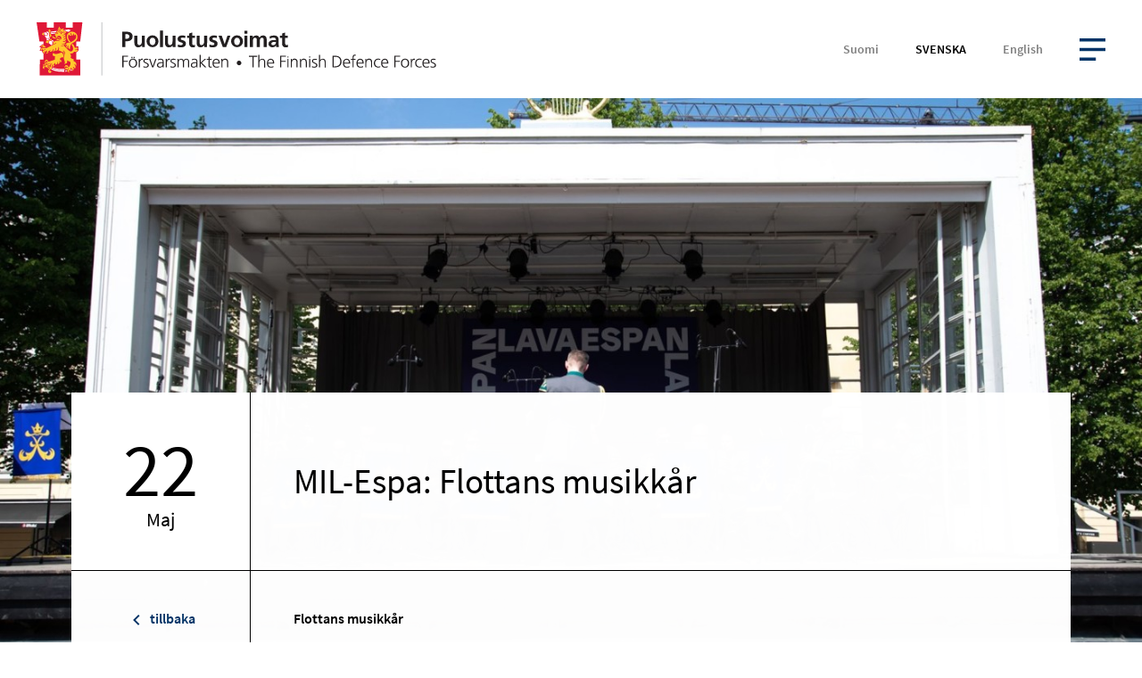

--- FILE ---
content_type: text/html; charset=UTF-8
request_url: https://konserttikalenteri.puolustusvoimat.fi/sv/mil-espa-konserter/mil-espa-flottans-musikkar/
body_size: 7737
content:
<!DOCTYPE html>
<html lang="sv-SE" class="no-js">
<head>
  <meta charset="UTF-8">
  <meta name="viewport" content="width=device-width, initial-scale=1">
  <link rel="profile" href="https://gmpg.org/xfn/11">
  <meta name='robots' content='index, follow, max-image-preview:large, max-snippet:-1, max-video-preview:-1' />
<link rel="alternate" href="https://konserttikalenteri.puolustusvoimat.fi/mil-espa-konsertit/mil-espa-laivaston-soittokunta-2/" hreflang="fi" />
<link rel="alternate" href="https://konserttikalenteri.puolustusvoimat.fi/sv/mil-espa-konserter/mil-espa-flottans-musikkar/" hreflang="sv" />
<link rel="alternate" href="https://konserttikalenteri.puolustusvoimat.fi/en/mil-espa-concerts/mil-espa-the-navy-band/" hreflang="en" />

	<!-- This site is optimized with the Yoast SEO plugin v26.8 - https://yoast.com/product/yoast-seo-wordpress/ -->
	<title>MIL-Espa: Flottans musikkår &#8211; Konserttikalenteri</title>
	<link rel="canonical" href="https://konserttikalenteri.puolustusvoimat.fi/sv/mil-espa-konserter/mil-espa-flottans-musikkar/" />
	<meta property="og:locale" content="sv_SE" />
	<meta property="og:locale:alternate" content="fi_FI" />
	<meta property="og:locale:alternate" content="en_US" />
	<meta property="og:type" content="article" />
	<meta property="og:title" content="MIL-Espa: Flottans musikkår &#8211; Konserttikalenteri" />
	<meta property="og:url" content="https://konserttikalenteri.puolustusvoimat.fi/sv/mil-espa-konserter/mil-espa-flottans-musikkar/" />
	<meta property="og:site_name" content="Konserttikalenteri" />
	<meta property="article:modified_time" content="2026-01-07T07:55:51+00:00" />
	<meta name="twitter:card" content="summary_large_image" />
	<script type="application/ld+json" class="yoast-schema-graph">{"@context":"https://schema.org","@graph":[{"@type":"WebPage","@id":"https://konserttikalenteri.puolustusvoimat.fi/sv/mil-espa-konserter/mil-espa-flottans-musikkar/","url":"https://konserttikalenteri.puolustusvoimat.fi/sv/mil-espa-konserter/mil-espa-flottans-musikkar/","name":"MIL-Espa: Flottans musikkår &#8211; Konserttikalenteri","isPartOf":{"@id":"https://konserttikalenteri.puolustusvoimat.fi/sv/militarmusikkarernas-konsertkalender/#website"},"datePublished":"2022-02-28T08:52:01+00:00","dateModified":"2026-01-07T07:55:51+00:00","breadcrumb":{"@id":"https://konserttikalenteri.puolustusvoimat.fi/sv/mil-espa-konserter/mil-espa-flottans-musikkar/#breadcrumb"},"inLanguage":"sv-SE","potentialAction":[{"@type":"ReadAction","target":["https://konserttikalenteri.puolustusvoimat.fi/sv/mil-espa-konserter/mil-espa-flottans-musikkar/"]}]},{"@type":"BreadcrumbList","@id":"https://konserttikalenteri.puolustusvoimat.fi/sv/mil-espa-konserter/mil-espa-flottans-musikkar/#breadcrumb","itemListElement":[{"@type":"ListItem","position":1,"name":"Etusivu","item":"https://konserttikalenteri.puolustusvoimat.fi/sv/militarmusikkarernas-konsertkalender/"},{"@type":"ListItem","position":2,"name":"MIL-Espa -konserter","item":"https://konserttikalenteri.puolustusvoimat.fi/sv/mil-espa-konserter/"},{"@type":"ListItem","position":3,"name":"MIL-Espa: Flottans musikkår"}]},{"@type":"WebSite","@id":"https://konserttikalenteri.puolustusvoimat.fi/sv/militarmusikkarernas-konsertkalender/#website","url":"https://konserttikalenteri.puolustusvoimat.fi/sv/militarmusikkarernas-konsertkalender/","name":"Konserttikalenteri","description":"Sotilassoittokuntien konserttikalenteri","publisher":{"@id":"https://konserttikalenteri.puolustusvoimat.fi/sv/militarmusikkarernas-konsertkalender/#organization"},"potentialAction":[{"@type":"SearchAction","target":{"@type":"EntryPoint","urlTemplate":"https://konserttikalenteri.puolustusvoimat.fi/sv/militarmusikkarernas-konsertkalender/?s={search_term_string}"},"query-input":{"@type":"PropertyValueSpecification","valueRequired":true,"valueName":"search_term_string"}}],"inLanguage":"sv-SE"},{"@type":"Organization","@id":"https://konserttikalenteri.puolustusvoimat.fi/sv/militarmusikkarernas-konsertkalender/#organization","name":"Sotilassoittokuntien konserttikalenteri","url":"https://konserttikalenteri.puolustusvoimat.fi/sv/militarmusikkarernas-konsertkalender/","logo":{"@type":"ImageObject","inLanguage":"sv-SE","@id":"https://konserttikalenteri.puolustusvoimat.fi/sv/militarmusikkarernas-konsertkalender/#/schema/logo/image/","url":"https://konserttikalenteri.puolustusvoimat.fi/wp-content/uploads/2021/02/logo-puolustusvoimat-2x.png","contentUrl":"https://konserttikalenteri.puolustusvoimat.fi/wp-content/uploads/2021/02/logo-puolustusvoimat-2x.png","width":520,"height":111,"caption":"Sotilassoittokuntien konserttikalenteri"},"image":{"@id":"https://konserttikalenteri.puolustusvoimat.fi/sv/militarmusikkarernas-konsertkalender/#/schema/logo/image/"}}]}</script>
	<!-- / Yoast SEO plugin. -->


<link rel='dns-prefetch' href='//maps.googleapis.com' />
<style id='wp-img-auto-sizes-contain-inline-css'>
img:is([sizes=auto i],[sizes^="auto," i]){contain-intrinsic-size:3000px 1500px}
/*# sourceURL=wp-img-auto-sizes-contain-inline-css */
</style>
<style id='wp-block-library-inline-css'>
:root{--wp-block-synced-color:#7a00df;--wp-block-synced-color--rgb:122,0,223;--wp-bound-block-color:var(--wp-block-synced-color);--wp-editor-canvas-background:#ddd;--wp-admin-theme-color:#007cba;--wp-admin-theme-color--rgb:0,124,186;--wp-admin-theme-color-darker-10:#006ba1;--wp-admin-theme-color-darker-10--rgb:0,107,160.5;--wp-admin-theme-color-darker-20:#005a87;--wp-admin-theme-color-darker-20--rgb:0,90,135;--wp-admin-border-width-focus:2px}@media (min-resolution:192dpi){:root{--wp-admin-border-width-focus:1.5px}}.wp-element-button{cursor:pointer}:root .has-very-light-gray-background-color{background-color:#eee}:root .has-very-dark-gray-background-color{background-color:#313131}:root .has-very-light-gray-color{color:#eee}:root .has-very-dark-gray-color{color:#313131}:root .has-vivid-green-cyan-to-vivid-cyan-blue-gradient-background{background:linear-gradient(135deg,#00d084,#0693e3)}:root .has-purple-crush-gradient-background{background:linear-gradient(135deg,#34e2e4,#4721fb 50%,#ab1dfe)}:root .has-hazy-dawn-gradient-background{background:linear-gradient(135deg,#faaca8,#dad0ec)}:root .has-subdued-olive-gradient-background{background:linear-gradient(135deg,#fafae1,#67a671)}:root .has-atomic-cream-gradient-background{background:linear-gradient(135deg,#fdd79a,#004a59)}:root .has-nightshade-gradient-background{background:linear-gradient(135deg,#330968,#31cdcf)}:root .has-midnight-gradient-background{background:linear-gradient(135deg,#020381,#2874fc)}:root{--wp--preset--font-size--normal:16px;--wp--preset--font-size--huge:42px}.has-regular-font-size{font-size:1em}.has-larger-font-size{font-size:2.625em}.has-normal-font-size{font-size:var(--wp--preset--font-size--normal)}.has-huge-font-size{font-size:var(--wp--preset--font-size--huge)}.has-text-align-center{text-align:center}.has-text-align-left{text-align:left}.has-text-align-right{text-align:right}.has-fit-text{white-space:nowrap!important}#end-resizable-editor-section{display:none}.aligncenter{clear:both}.items-justified-left{justify-content:flex-start}.items-justified-center{justify-content:center}.items-justified-right{justify-content:flex-end}.items-justified-space-between{justify-content:space-between}.screen-reader-text{border:0;clip-path:inset(50%);height:1px;margin:-1px;overflow:hidden;padding:0;position:absolute;width:1px;word-wrap:normal!important}.screen-reader-text:focus{background-color:#ddd;clip-path:none;color:#444;display:block;font-size:1em;height:auto;left:5px;line-height:normal;padding:15px 23px 14px;text-decoration:none;top:5px;width:auto;z-index:100000}html :where(.has-border-color){border-style:solid}html :where([style*=border-top-color]){border-top-style:solid}html :where([style*=border-right-color]){border-right-style:solid}html :where([style*=border-bottom-color]){border-bottom-style:solid}html :where([style*=border-left-color]){border-left-style:solid}html :where([style*=border-width]){border-style:solid}html :where([style*=border-top-width]){border-top-style:solid}html :where([style*=border-right-width]){border-right-style:solid}html :where([style*=border-bottom-width]){border-bottom-style:solid}html :where([style*=border-left-width]){border-left-style:solid}html :where(img[class*=wp-image-]){height:auto;max-width:100%}:where(figure){margin:0 0 1em}html :where(.is-position-sticky){--wp-admin--admin-bar--position-offset:var(--wp-admin--admin-bar--height,0px)}@media screen and (max-width:600px){html :where(.is-position-sticky){--wp-admin--admin-bar--position-offset:0px}}

/*# sourceURL=wp-block-library-inline-css */
</style><style id='global-styles-inline-css'>
:root{--wp--preset--aspect-ratio--square: 1;--wp--preset--aspect-ratio--4-3: 4/3;--wp--preset--aspect-ratio--3-4: 3/4;--wp--preset--aspect-ratio--3-2: 3/2;--wp--preset--aspect-ratio--2-3: 2/3;--wp--preset--aspect-ratio--16-9: 16/9;--wp--preset--aspect-ratio--9-16: 9/16;--wp--preset--color--black: #000000;--wp--preset--color--cyan-bluish-gray: #abb8c3;--wp--preset--color--white: #ffffff;--wp--preset--color--pale-pink: #f78da7;--wp--preset--color--vivid-red: #cf2e2e;--wp--preset--color--luminous-vivid-orange: #ff6900;--wp--preset--color--luminous-vivid-amber: #fcb900;--wp--preset--color--light-green-cyan: #7bdcb5;--wp--preset--color--vivid-green-cyan: #00d084;--wp--preset--color--pale-cyan-blue: #8ed1fc;--wp--preset--color--vivid-cyan-blue: #0693e3;--wp--preset--color--vivid-purple: #9b51e0;--wp--preset--gradient--vivid-cyan-blue-to-vivid-purple: linear-gradient(135deg,rgb(6,147,227) 0%,rgb(155,81,224) 100%);--wp--preset--gradient--light-green-cyan-to-vivid-green-cyan: linear-gradient(135deg,rgb(122,220,180) 0%,rgb(0,208,130) 100%);--wp--preset--gradient--luminous-vivid-amber-to-luminous-vivid-orange: linear-gradient(135deg,rgb(252,185,0) 0%,rgb(255,105,0) 100%);--wp--preset--gradient--luminous-vivid-orange-to-vivid-red: linear-gradient(135deg,rgb(255,105,0) 0%,rgb(207,46,46) 100%);--wp--preset--gradient--very-light-gray-to-cyan-bluish-gray: linear-gradient(135deg,rgb(238,238,238) 0%,rgb(169,184,195) 100%);--wp--preset--gradient--cool-to-warm-spectrum: linear-gradient(135deg,rgb(74,234,220) 0%,rgb(151,120,209) 20%,rgb(207,42,186) 40%,rgb(238,44,130) 60%,rgb(251,105,98) 80%,rgb(254,248,76) 100%);--wp--preset--gradient--blush-light-purple: linear-gradient(135deg,rgb(255,206,236) 0%,rgb(152,150,240) 100%);--wp--preset--gradient--blush-bordeaux: linear-gradient(135deg,rgb(254,205,165) 0%,rgb(254,45,45) 50%,rgb(107,0,62) 100%);--wp--preset--gradient--luminous-dusk: linear-gradient(135deg,rgb(255,203,112) 0%,rgb(199,81,192) 50%,rgb(65,88,208) 100%);--wp--preset--gradient--pale-ocean: linear-gradient(135deg,rgb(255,245,203) 0%,rgb(182,227,212) 50%,rgb(51,167,181) 100%);--wp--preset--gradient--electric-grass: linear-gradient(135deg,rgb(202,248,128) 0%,rgb(113,206,126) 100%);--wp--preset--gradient--midnight: linear-gradient(135deg,rgb(2,3,129) 0%,rgb(40,116,252) 100%);--wp--preset--font-size--small: 13px;--wp--preset--font-size--medium: 20px;--wp--preset--font-size--large: 36px;--wp--preset--font-size--x-large: 42px;--wp--preset--spacing--20: 0.44rem;--wp--preset--spacing--30: 0.67rem;--wp--preset--spacing--40: 1rem;--wp--preset--spacing--50: 1.5rem;--wp--preset--spacing--60: 2.25rem;--wp--preset--spacing--70: 3.38rem;--wp--preset--spacing--80: 5.06rem;--wp--preset--shadow--natural: 6px 6px 9px rgba(0, 0, 0, 0.2);--wp--preset--shadow--deep: 12px 12px 50px rgba(0, 0, 0, 0.4);--wp--preset--shadow--sharp: 6px 6px 0px rgba(0, 0, 0, 0.2);--wp--preset--shadow--outlined: 6px 6px 0px -3px rgb(255, 255, 255), 6px 6px rgb(0, 0, 0);--wp--preset--shadow--crisp: 6px 6px 0px rgb(0, 0, 0);}:where(.is-layout-flex){gap: 0.5em;}:where(.is-layout-grid){gap: 0.5em;}body .is-layout-flex{display: flex;}.is-layout-flex{flex-wrap: wrap;align-items: center;}.is-layout-flex > :is(*, div){margin: 0;}body .is-layout-grid{display: grid;}.is-layout-grid > :is(*, div){margin: 0;}:where(.wp-block-columns.is-layout-flex){gap: 2em;}:where(.wp-block-columns.is-layout-grid){gap: 2em;}:where(.wp-block-post-template.is-layout-flex){gap: 1.25em;}:where(.wp-block-post-template.is-layout-grid){gap: 1.25em;}.has-black-color{color: var(--wp--preset--color--black) !important;}.has-cyan-bluish-gray-color{color: var(--wp--preset--color--cyan-bluish-gray) !important;}.has-white-color{color: var(--wp--preset--color--white) !important;}.has-pale-pink-color{color: var(--wp--preset--color--pale-pink) !important;}.has-vivid-red-color{color: var(--wp--preset--color--vivid-red) !important;}.has-luminous-vivid-orange-color{color: var(--wp--preset--color--luminous-vivid-orange) !important;}.has-luminous-vivid-amber-color{color: var(--wp--preset--color--luminous-vivid-amber) !important;}.has-light-green-cyan-color{color: var(--wp--preset--color--light-green-cyan) !important;}.has-vivid-green-cyan-color{color: var(--wp--preset--color--vivid-green-cyan) !important;}.has-pale-cyan-blue-color{color: var(--wp--preset--color--pale-cyan-blue) !important;}.has-vivid-cyan-blue-color{color: var(--wp--preset--color--vivid-cyan-blue) !important;}.has-vivid-purple-color{color: var(--wp--preset--color--vivid-purple) !important;}.has-black-background-color{background-color: var(--wp--preset--color--black) !important;}.has-cyan-bluish-gray-background-color{background-color: var(--wp--preset--color--cyan-bluish-gray) !important;}.has-white-background-color{background-color: var(--wp--preset--color--white) !important;}.has-pale-pink-background-color{background-color: var(--wp--preset--color--pale-pink) !important;}.has-vivid-red-background-color{background-color: var(--wp--preset--color--vivid-red) !important;}.has-luminous-vivid-orange-background-color{background-color: var(--wp--preset--color--luminous-vivid-orange) !important;}.has-luminous-vivid-amber-background-color{background-color: var(--wp--preset--color--luminous-vivid-amber) !important;}.has-light-green-cyan-background-color{background-color: var(--wp--preset--color--light-green-cyan) !important;}.has-vivid-green-cyan-background-color{background-color: var(--wp--preset--color--vivid-green-cyan) !important;}.has-pale-cyan-blue-background-color{background-color: var(--wp--preset--color--pale-cyan-blue) !important;}.has-vivid-cyan-blue-background-color{background-color: var(--wp--preset--color--vivid-cyan-blue) !important;}.has-vivid-purple-background-color{background-color: var(--wp--preset--color--vivid-purple) !important;}.has-black-border-color{border-color: var(--wp--preset--color--black) !important;}.has-cyan-bluish-gray-border-color{border-color: var(--wp--preset--color--cyan-bluish-gray) !important;}.has-white-border-color{border-color: var(--wp--preset--color--white) !important;}.has-pale-pink-border-color{border-color: var(--wp--preset--color--pale-pink) !important;}.has-vivid-red-border-color{border-color: var(--wp--preset--color--vivid-red) !important;}.has-luminous-vivid-orange-border-color{border-color: var(--wp--preset--color--luminous-vivid-orange) !important;}.has-luminous-vivid-amber-border-color{border-color: var(--wp--preset--color--luminous-vivid-amber) !important;}.has-light-green-cyan-border-color{border-color: var(--wp--preset--color--light-green-cyan) !important;}.has-vivid-green-cyan-border-color{border-color: var(--wp--preset--color--vivid-green-cyan) !important;}.has-pale-cyan-blue-border-color{border-color: var(--wp--preset--color--pale-cyan-blue) !important;}.has-vivid-cyan-blue-border-color{border-color: var(--wp--preset--color--vivid-cyan-blue) !important;}.has-vivid-purple-border-color{border-color: var(--wp--preset--color--vivid-purple) !important;}.has-vivid-cyan-blue-to-vivid-purple-gradient-background{background: var(--wp--preset--gradient--vivid-cyan-blue-to-vivid-purple) !important;}.has-light-green-cyan-to-vivid-green-cyan-gradient-background{background: var(--wp--preset--gradient--light-green-cyan-to-vivid-green-cyan) !important;}.has-luminous-vivid-amber-to-luminous-vivid-orange-gradient-background{background: var(--wp--preset--gradient--luminous-vivid-amber-to-luminous-vivid-orange) !important;}.has-luminous-vivid-orange-to-vivid-red-gradient-background{background: var(--wp--preset--gradient--luminous-vivid-orange-to-vivid-red) !important;}.has-very-light-gray-to-cyan-bluish-gray-gradient-background{background: var(--wp--preset--gradient--very-light-gray-to-cyan-bluish-gray) !important;}.has-cool-to-warm-spectrum-gradient-background{background: var(--wp--preset--gradient--cool-to-warm-spectrum) !important;}.has-blush-light-purple-gradient-background{background: var(--wp--preset--gradient--blush-light-purple) !important;}.has-blush-bordeaux-gradient-background{background: var(--wp--preset--gradient--blush-bordeaux) !important;}.has-luminous-dusk-gradient-background{background: var(--wp--preset--gradient--luminous-dusk) !important;}.has-pale-ocean-gradient-background{background: var(--wp--preset--gradient--pale-ocean) !important;}.has-electric-grass-gradient-background{background: var(--wp--preset--gradient--electric-grass) !important;}.has-midnight-gradient-background{background: var(--wp--preset--gradient--midnight) !important;}.has-small-font-size{font-size: var(--wp--preset--font-size--small) !important;}.has-medium-font-size{font-size: var(--wp--preset--font-size--medium) !important;}.has-large-font-size{font-size: var(--wp--preset--font-size--large) !important;}.has-x-large-font-size{font-size: var(--wp--preset--font-size--x-large) !important;}
/*# sourceURL=global-styles-inline-css */
</style>

<style id='classic-theme-styles-inline-css'>
/*! This file is auto-generated */
.wp-block-button__link{color:#fff;background-color:#32373c;border-radius:9999px;box-shadow:none;text-decoration:none;padding:calc(.667em + 2px) calc(1.333em + 2px);font-size:1.125em}.wp-block-file__button{background:#32373c;color:#fff;text-decoration:none}
/*# sourceURL=/wp-includes/css/classic-themes.min.css */
</style>
<link rel='stylesheet' id='konserttikalenteri-style-css' href='https://konserttikalenteri.puolustusvoimat.fi/wp-content/themes/konserttikalenteri/dist/styles/main.css?ver=1704793801198' media='all' />

<link rel='shortlink' href='https://konserttikalenteri.puolustusvoimat.fi/?p=5012' />
<script>(function(d){d.className = d.className.replace(/\bno-js\b/,'js')})(document.documentElement);</script>
  <!-- Google Tag Manager -->
  <script>(function(w,d,s,l,i){w[l]=w[l]||[];w[l].push({'gtm.start':
  new Date().getTime(),event:'gtm.js'});var f=d.getElementsByTagName(s)[0],
  j=d.createElement(s),dl=l!='dataLayer'?'&l='+l:'';j.async=true;j.src=
  'https://www.googletagmanager.com/gtm.js?id='+i+dl;f.parentNode.insertBefore(j,f);
  })(window,document,'script','dataLayer','GTM-M8CDCG2');</script>
  <!-- End Google Tag Manager -->
  <link rel="apple-touch-icon" sizes="180x180" href="https://konserttikalenteri.puolustusvoimat.fi/wp-content/themes/konserttikalenteri/dist/favicon/apple-touch-icon.png"><link rel="icon" type="image/png" sizes="32x32" href="https://konserttikalenteri.puolustusvoimat.fi/wp-content/themes/konserttikalenteri/dist/favicon/favicon-32x32.png"><link rel="icon" type="image/png" sizes="16x16" href="https://konserttikalenteri.puolustusvoimat.fi/wp-content/themes/konserttikalenteri/dist/favicon/favicon-16x16.png"><link rel="manifest" href="https://konserttikalenteri.puolustusvoimat.fi/wp-content/themes/konserttikalenteri/dist/favicon/site.webmanifest" crossorigin="use-credentials"><link rel="mask-icon" href="https://konserttikalenteri.puolustusvoimat.fi/wp-content/themes/konserttikalenteri/dist/favicon/safari-pinned-tab.svg" color="#ffffff"><meta name="msapplication-TileColor" content="#ffffff"><meta name="theme-color" content="#ffffff"></head>

<body class="wp-singular page-template page-template-page-templates page-template-template-konsertti page-template-page-templatestemplate-konsertti-php page page-id-5012 page-child parent-pageid-1432 wp-theme-konserttikalenteri" itemscope itemtype="https://schema.org/WebPage">

<!-- Google Tag Manager (noscript) -->
<noscript><iframe src="https://www.googletagmanager.com/ns.html?id=GTM-M8CDCG2"
height="0" width="0" style="display:none;visibility:hidden"></iframe></noscript>
<!-- End Google Tag Manager (noscript) -->

    <div class="mobile-menu js-mobile-menu">
        <div class="mobile-menu__nav" role="dialog">
                    <div class="mobile-menu__nav__inner">
            
    <nav class="js-navigation primary-navigation header-navigation" aria-label="Päävalikko" itemscope itemtype="https://schema.org/SiteNavigationElement">

      <ul id="menu-main-menu-sv" class="primary-navigation__items"><li id="menu-item-544" class="menu-item menu-item-type-post_type menu-item-object-page menu-item-home menu-item-544"><span class="menu-item__link"><a href="https://konserttikalenteri.puolustusvoimat.fi/sv/militarmusikkarernas-konsertkalender/">Militärmusikkårernas Konsertkalender</a></span></li>
<li id="menu-item-542" class="menu-item menu-item-type-post_type menu-item-object-page menu-item-542"><span class="menu-item__link"><a href="https://konserttikalenteri.puolustusvoimat.fi/sv/forsvarsmaktens-overkapellmastare-halsning/">Försvarsmaktens överkapellmästare hälsning</a></span></li>
<li id="menu-item-543" class="menu-item menu-item-type-post_type menu-item-object-page menu-item-543"><span class="menu-item__link"><a href="https://konserttikalenteri.puolustusvoimat.fi/sv/flygvapnets-musikkar/">Flygvapnets musikkår</a></span></li>
<li id="menu-item-962" class="menu-item menu-item-type-post_type menu-item-object-page menu-item-962"><span class="menu-item__link"><a href="https://konserttikalenteri.puolustusvoimat.fi/sv/gardets-musikkar/">Gardets musikkår</a></span></li>
<li id="menu-item-961" class="menu-item menu-item-type-post_type menu-item-object-page menu-item-961"><span class="menu-item__link"><a href="https://konserttikalenteri.puolustusvoimat.fi/sv/flottans-musikkar/">Flottans musikkår</a></span></li>
<li id="menu-item-960" class="menu-item menu-item-type-post_type menu-item-object-page menu-item-960"><span class="menu-item__link"><a href="https://konserttikalenteri.puolustusvoimat.fi/sv/lapplands-militarmusikkar/">Lapplands militärmusikkår</a></span></li>
<li id="menu-item-959" class="menu-item menu-item-type-post_type menu-item-object-page menu-item-959"><span class="menu-item__link"><a href="https://konserttikalenteri.puolustusvoimat.fi/sv/forsvarsmaktens-varnpliktsmusikkar/">Försvarsmaktens värnpliktsmusikkår</a></span></li>
<li id="menu-item-8063" class="menu-item menu-item-type-post_type menu-item-object-page menu-item-8063"><span class="menu-item__link"><a href="https://konserttikalenteri.puolustusvoimat.fi/sv/dragonmusikkaren/">Dragonmusikkåren</a></span></li>
<li id="menu-item-2101" class="menu-item menu-item-type-post_type menu-item-object-page menu-item-2101"><span class="menu-item__link"><a href="https://konserttikalenteri.puolustusvoimat.fi/sv/vaktparader/">Vaktparader</a></span></li>
<li id="menu-item-2100" class="menu-item menu-item-type-post_type menu-item-object-page current-page-ancestor menu-item-2100"><span class="menu-item__link"><a href="https://konserttikalenteri.puolustusvoimat.fi/sv/mil-espa-konserter/">MIL-Espa -konserter</a></span></li>
<li id="menu-item-2102" class="menu-item menu-item-type-post_type menu-item-object-page menu-item-2102"><span class="menu-item__link"><a href="https://konserttikalenteri.puolustusvoimat.fi/sv/miljazz/">MILjazz</a></span></li>
</ul>
    </nav>

                
    <nav class="js-navigation additional-navigation header-navigation" aria-label="Ytterligare meny" itemscope itemtype="https://schema.org/SiteNavigationElement">

      <ul id="menu-language-menu" class="additional-navigation__items"><li id="menu-item-484-fi" class="lang-item lang-item-2 lang-item-fi lang-item-first menu-item menu-item-type-custom menu-item-object-custom menu-item-484-fi"><span class="menu-item__link"><a href="https://konserttikalenteri.puolustusvoimat.fi/mil-espa-konsertit/mil-espa-laivaston-soittokunta-2/" hreflang="fi" lang="fi">Suomi</a></span></li>
<li id="menu-item-484-sv" class="lang-item lang-item-17 lang-item-sv current-lang menu-item menu-item-type-custom menu-item-object-custom menu-item-484-sv"><span class="menu-item__link"><a href="https://konserttikalenteri.puolustusvoimat.fi/sv/mil-espa-konserter/mil-espa-flottans-musikkar/" hreflang="sv-SE" lang="sv-SE">Svenska</a></span></li>
<li id="menu-item-484-en" class="lang-item lang-item-12 lang-item-en menu-item menu-item-type-custom menu-item-object-custom menu-item-484-en"><span class="menu-item__link"><a href="https://konserttikalenteri.puolustusvoimat.fi/en/mil-espa-concerts/mil-espa-the-navy-band/" hreflang="en-US" lang="en-US">English</a></span></li>
</ul>
    </nav>

              </div>
        </div>
      <div class="mobile-menu__overlay" data-a11y-dialog-hide tabindex="-1"></div>
    </div>

    
<div id="page" class="site js-page">

  <a class="skip-to-content" href="#content">Hoppa till innehåll</a>

      <header class="site-header" id="masthead" itemscope itemtype="https://schema.org/WPHeader">

      <div class="site-header__inner">

        <div class="site-header__branding">
          <a href="https://konserttikalenteri.puolustusvoimat.fi/sv/militarmusikkarernas-konsertkalender/" class="site-header__title" rel="home" itemprop="headline">
            <img class="site-header__logo" width="417" height="56" src="https://konserttikalenteri.puolustusvoimat.fi/wp-content/themes/konserttikalenteri/assets/images/Logo-puolustusvoimat-fi_sv_en.svg" loading="lazy" alt="Konserttikalenteri" />
          </a>
        </div>


        
    <nav class="site-header__additional js-navigation additional-navigation header-navigation" aria-label="Ytterligare meny" itemscope itemtype="https://schema.org/SiteNavigationElement">

      <ul id="menu-language-menu-1" class="additional-navigation__items"><li class="lang-item lang-item-2 lang-item-fi lang-item-first menu-item menu-item-type-custom menu-item-object-custom menu-item-484-fi"><span class="menu-item__link"><a href="https://konserttikalenteri.puolustusvoimat.fi/mil-espa-konsertit/mil-espa-laivaston-soittokunta-2/" hreflang="fi" lang="fi">Suomi</a></span></li>
<li class="lang-item lang-item-17 lang-item-sv current-lang menu-item menu-item-type-custom menu-item-object-custom menu-item-484-sv"><span class="menu-item__link"><a href="https://konserttikalenteri.puolustusvoimat.fi/sv/mil-espa-konserter/mil-espa-flottans-musikkar/" hreflang="sv-SE" lang="sv-SE">Svenska</a></span></li>
<li class="lang-item lang-item-12 lang-item-en menu-item menu-item-type-custom menu-item-object-custom menu-item-484-en"><span class="menu-item__link"><a href="https://konserttikalenteri.puolustusvoimat.fi/en/mil-espa-concerts/mil-espa-the-navy-band/" hreflang="en-US" lang="en-US">English</a></span></li>
</ul>
    </nav>

    

      
    <button class="js-menu-toggle menu-toggle">

      <span class="menu-toggle__icon">
        
    <svg aria-hidden="true" class="icon icon-menu">
            <use xlink:href="https://konserttikalenteri.puolustusvoimat.fi/wp-content/themes/konserttikalenteri/dist/sprite/sprite.svg?ver=1704793812566#icon-menu"></use>
    </svg>

            
    <svg aria-hidden="true" class="icon icon-close">
            <use xlink:href="https://konserttikalenteri.puolustusvoimat.fi/wp-content/themes/konserttikalenteri/dist/sprite/sprite.svg?ver=1704793812566#icon-close"></use>
    </svg>

          </span>

      
      <span class="menu-toggle__label-open">
        Öppna menyn      </span>

      <span class="menu-toggle__label-close">
        Stäng menyn      </span>

    </button>

    
        <div class="site-header__menus">

          
    <nav class="site-header__main desktop-menu js-navigation primary-navigation header-navigation" aria-label="Päävalikko" itemscope itemtype="https://schema.org/SiteNavigationElement">

      <ul id="menu-main-menu-sv-1" class="primary-navigation__items"><li class="menu-item menu-item-type-post_type menu-item-object-page menu-item-home menu-item-544"><span class="menu-item__link"><a href="https://konserttikalenteri.puolustusvoimat.fi/sv/militarmusikkarernas-konsertkalender/">Militärmusikkårernas Konsertkalender</a></span></li>
<li class="menu-item menu-item-type-post_type menu-item-object-page menu-item-542"><span class="menu-item__link"><a href="https://konserttikalenteri.puolustusvoimat.fi/sv/forsvarsmaktens-overkapellmastare-halsning/">Försvarsmaktens överkapellmästare hälsning</a></span></li>
<li class="menu-item menu-item-type-post_type menu-item-object-page menu-item-543"><span class="menu-item__link"><a href="https://konserttikalenteri.puolustusvoimat.fi/sv/flygvapnets-musikkar/">Flygvapnets musikkår</a></span></li>
<li class="menu-item menu-item-type-post_type menu-item-object-page menu-item-962"><span class="menu-item__link"><a href="https://konserttikalenteri.puolustusvoimat.fi/sv/gardets-musikkar/">Gardets musikkår</a></span></li>
<li class="menu-item menu-item-type-post_type menu-item-object-page menu-item-961"><span class="menu-item__link"><a href="https://konserttikalenteri.puolustusvoimat.fi/sv/flottans-musikkar/">Flottans musikkår</a></span></li>
<li class="menu-item menu-item-type-post_type menu-item-object-page menu-item-960"><span class="menu-item__link"><a href="https://konserttikalenteri.puolustusvoimat.fi/sv/lapplands-militarmusikkar/">Lapplands militärmusikkår</a></span></li>
<li class="menu-item menu-item-type-post_type menu-item-object-page menu-item-959"><span class="menu-item__link"><a href="https://konserttikalenteri.puolustusvoimat.fi/sv/forsvarsmaktens-varnpliktsmusikkar/">Försvarsmaktens värnpliktsmusikkår</a></span></li>
<li class="menu-item menu-item-type-post_type menu-item-object-page menu-item-8063"><span class="menu-item__link"><a href="https://konserttikalenteri.puolustusvoimat.fi/sv/dragonmusikkaren/">Dragonmusikkåren</a></span></li>
<li class="menu-item menu-item-type-post_type menu-item-object-page menu-item-2101"><span class="menu-item__link"><a href="https://konserttikalenteri.puolustusvoimat.fi/sv/vaktparader/">Vaktparader</a></span></li>
<li class="menu-item menu-item-type-post_type menu-item-object-page current-page-ancestor menu-item-2100"><span class="menu-item__link"><a href="https://konserttikalenteri.puolustusvoimat.fi/sv/mil-espa-konserter/">MIL-Espa -konserter</a></span></li>
<li class="menu-item menu-item-type-post_type menu-item-object-page menu-item-2102"><span class="menu-item__link"><a href="https://konserttikalenteri.puolustusvoimat.fi/sv/miljazz/">MILjazz</a></span></li>
</ul>
    </nav>

    
        </div>

      </div>

    </header>
    
  <div id="content" class="site-content" role="main" itemscope itemprop="mainContentOfPage">

    
    <div class="hero hero--has-background">

              <div class="hero__background">
          <div class="hero__background__image">
            
    <img src="https://konserttikalenteri.puolustusvoimat.fi/wp-content/uploads/2021/02/62405248_2076652545777074_7031779353897730048_o-1600x809.jpg" width="1600" height="809" alt="" loading="lazy" srcset="https://konserttikalenteri.puolustusvoimat.fi/wp-content/uploads/2021/02/62405248_2076652545777074_7031779353897730048_o-1403x971.jpg 1403w, https://konserttikalenteri.puolustusvoimat.fi/wp-content/uploads/2021/02/62405248_2076652545777074_7031779353897730048_o-1600x809.jpg 1600w, https://konserttikalenteri.puolustusvoimat.fi/wp-content/uploads/2021/02/62405248_2076652545777074_7031779353897730048_o-900x455.jpg 900w" sizes="100vw" />

              </div>
        </div>
      
      
    </div>
    
    <div id="primary" class="primary primary--page template-concert">

      
        <article id="post-5012" class="entry entry--post post-5012 page type-page status-publish hentry">

          <div class="entry__content">

            <div class="entry__content__column column-date-and-title-container">

              <div class="entry__content__column__left--date">
                
    <div class="module-date-box paivamaara" data-month-year="maj 2026">
      <span class="module-date-box__day">22</span>
      <span class="module-date-box__month">maj</span>
      <!-- <span class="module-date-box__month_year">maj 2026</span> -->
    </div>

                  </div>

              <div class="entry__content__column__right content-title-container">
                <div class="content-column-inner">
                  <h1 class="entry-title">MIL-Espa: Flottans musikkår</h1>                </div>
              </div>

            </div> <!-- eo column -->

            <div class="entry__content__column">

              <div class="entry__content__column__left">
                <div class="entry__content__column__left__inner history-back-link">
                  <a class="history-back-link__link" href="#" onClick="history.go(-1)">
                    
    <svg aria-hidden="true" class="icon icon-chevron-left">
            <use xlink:href="https://konserttikalenteri.puolustusvoimat.fi/wp-content/themes/konserttikalenteri/dist/sprite/sprite.svg?ver=1704793812566#icon-chevron-left"></use>
    </svg>

    tillbaka                  </a>
                </div>
              </div>

              <div class="entry__content__column__right">

                <div class="content-actions-container">

                  <div class="wrap-soittokunta-time">
                    <h4>Flottans musikkår</h4><span class="start-time">14:00</span>                  </div>

                  <div class="wrap-social-link">
                        <div class="social-links" aria-label="Rikta in på sociala media">

      <span class="social-links__title">Rikta in på sociala media</span>

      
      
      
      
      
    </div>
                      </div>
                </div>


                <h4>Esplanadestraden, Helsingfors</h4>                <h4>Fritt inträde!</h4>
                <div class="concert-image">
    <img src="https://konserttikalenteri.puolustusvoimat.fi/wp-content/uploads/2021/08/070721-laivaston-soittokunta-netti-196-600x360.jpg" width="600" height="360" alt="" loading="lazy" srcset="https://konserttikalenteri.puolustusvoimat.fi/wp-content/uploads/2021/08/070721-laivaston-soittokunta-netti-196.jpg 600w, https://konserttikalenteri.puolustusvoimat.fi/wp-content/uploads/2021/08/070721-laivaston-soittokunta-netti-196-600x360.jpg 600w, https://konserttikalenteri.puolustusvoimat.fi/wp-content/uploads/2021/08/070721-laivaston-soittokunta-netti-196-448x269.jpg 448w" sizes="(min-width: 720px) 720px, 100vw" />

    </div>
                <p>Flottans musikkår<br />
Helsingfors, Esplanadestraden kl. 14</p>
<p class="p1">Flottans musikkår bjuder på toner från havet under denna soliga konsert.</p>
<p class="p1">Konserten börjar kl. 14 och räcker ungefär en timme. Fritt inträde.</p>


              </div>

            </div> <!-- eo column -->

            

                          <div class="entry__content__column">

                <div class="entry__content__column__left column-empty">
                  <div class="entry__content__column__left__inner"></div>
                </div>

                <div class="entry__content__column__right">
                  <div class="content-musicians-container">
                    <div class="content-column-inner">
                      <h2>Plats</h2>
                          <div class="acf-map-component">

      
        <p><span class="segment-name">Esplanadin lava</span>, <span class="segment-post_code">00130</span>, <span class="segment-city">Helsinki</span>.</p>
        <div class="acf-map" data-zoom="16">
            <div class="marker" data-lat="60.1677273" data-lng="24.9502737"></div>
        </div>
                </div>
                        </div>
                  </div>
                </div>

              </div> <!-- eo column -->
            
            
        </article>

      

                      
    </div><!-- #primary -->

  
  </div><!-- #content -->

      <footer class="site-footer" id="colophon" itemscope itemtype="https://schema.org/WPFooter">

      <div class="site-footer__container">

        
      </div>

      <div class="site-footer__container">

        <div class="site-footer__info">
          <p>Försvarsmaktens klingande visitkort, militärmusiken, stöder försvarsarbetet, upprätthåller långvariga traditioner och för finsk kultur och vetskap om värnplikt utomlands. Framträdandena varierar från traditionsenliga vaktparader och figurmarscher till konserter med symfonisk blåsmusik, kammarmusikkonserter och underhållande showframträdanden.</p>        </div>

                  <div class="site-footer__social">
            
    <nav class="social-navigation" aria-label="Sociala media" itemscope itemtype="https://schema.org/SiteNavigationElement">

      
    </nav>

              </div>
        
      </div>

      <div class="site-footer__container">
        <div class="site-footer__copy">
          <p>© 2022 FÖRSVARSMAKTEN</p>        </div>
      </div>


    </footer>
    
</div><!-- #page -->

<script type="speculationrules">
{"prefetch":[{"source":"document","where":{"and":[{"href_matches":"/*"},{"not":{"href_matches":["/wp-*.php","/wp-admin/*","/wp-content/uploads/*","/wp-content/*","/wp-content/plugins/*","/wp-content/themes/konserttikalenteri/*","/*\\?(.+)"]}},{"not":{"selector_matches":"a[rel~=\"nofollow\"]"}},{"not":{"selector_matches":".no-prefetch, .no-prefetch a"}}]},"eagerness":"conservative"}]}
</script>
<script src="//maps.googleapis.com/maps/api/js?key=AIzaSyAetyxDk1cSJdX3Bb_c-6wBe_ngAkabOjQ&amp;callback=console.debug&amp;ver=1704793801301" id="gmaps-js-js" async data-wp-strategy="async"></script>
<script src="https://konserttikalenteri.puolustusvoimat.fi/wp-includes/js/jquery/jquery.min.js?ver=3.7.1" id="jquery-core-js"></script>
<script src="https://konserttikalenteri.puolustusvoimat.fi/wp-includes/js/jquery/jquery-migrate.min.js?ver=3.4.1" id="jquery-migrate-js"></script>
<script id="konserttikalenteri-js-js-extra">
var theme_strings_lightbox = {"prev":"Tidigare","next":"N\u00e4sta","close":"Sluta","loading":"L\u00e4dda"};
//# sourceURL=konserttikalenteri-js-js-extra
</script>
<script src="https://konserttikalenteri.puolustusvoimat.fi/wp-content/themes/konserttikalenteri/dist/scripts/main.js?ver=1704793801301" id="konserttikalenteri-js-js"></script>

</body>
</html>


--- FILE ---
content_type: text/css
request_url: https://konserttikalenteri.puolustusvoimat.fi/wp-content/themes/konserttikalenteri/dist/styles/main.css?ver=1704793801198
body_size: 12807
content:
:root{--color-primary:#003366;--color-accent:#660033;--color-black:hsl(0, 0%, 0%);--color-grey-dark:hsl(0, 0%, 60%);--color-grey:hsl(0, 0%, 70%);--color-grey-light:hsl(0, 0%, 85%);--color-grey-extra-light:hsl(0, 0%, 96%);--color-white:hsl(0, 0%, 100%);--color-text:hsl(0, 0%, 0%);--color-text-light:hsl(0, 0%, 52.5%);--color-link:var(--color-primary);--color-border:var(--color-grey-light);--color-success:#98c93c;--color-error:#d95757;--font-weight-heavy:900;--font-weight-bold:700;--font-weight-semibold:600;--font-weight-normal:400;--font-weight-light:300;--font-default:"Source Sans Pro",sans-serif;--font-title:var(--font-default);--spacing-xl:6rem;--spacing-l:3rem;--spacing-m:2.5625rem;--spacing-s:1rem;--spacing-xs:0.75rem;--spacing-xxs:0.5rem;--width-xl:85.25rem;--width-l:70rem;--width-m:45rem;--width-s:40rem;--width-content-m:var(--width-m)}@font-face{font-family:"Source Sans Pro";font-style:normal;font-weight:400;src:url(../fonts/source-sans-pro-v14-latin-regular.eot);src:local(""),url(../fonts/source-sans-pro-v14-latin-regular.eot?#iefix) format("embedded-opentype"),url(../fonts/source-sans-pro-v14-latin-regular.woff2) format("woff2"),url(../fonts/source-sans-pro-v14-latin-regular.woff) format("woff"),url(../fonts/source-sans-pro-v14-latin-regular.ttf) format("truetype"),url(../fonts/source-sans-pro-v14-latin-regular.svg#SourceSansPro) format("svg")}@font-face{font-family:"Source Sans Pro";font-style:normal;font-weight:600;src:url(../fonts/source-sans-pro-v14-latin-600.eot);src:local(""),url(../fonts/source-sans-pro-v14-latin-600.eot?#iefix) format("embedded-opentype"),url(../fonts/source-sans-pro-v14-latin-600.woff2) format("woff2"),url(../fonts/source-sans-pro-v14-latin-600.woff) format("woff"),url(../fonts/source-sans-pro-v14-latin-600.ttf) format("truetype"),url(../fonts/source-sans-pro-v14-latin-600.svg#SourceSansPro) format("svg")}html{box-sizing:border-box}*,:after,:before{box-sizing:inherit}:focus:not(:focus-visible){outline:0}html{font-family:sans-serif;-webkit-text-size-adjust:100%;-ms-text-size-adjust:100%}body{margin:0}article,aside,details,figcaption,figure,footer,header,main,menu,nav,section,summary{display:block}audio,canvas,progress,video{display:inline-block;vertical-align:baseline}audio:not([controls]){display:none;height:0}[hidden],template{display:none}a{background-color:transparent}a:active,a:hover{outline:0}abbr[title]{border-bottom:1px dotted}b,strong{font-weight:700}dfn{font-style:italic}h1{font-size:2em;margin:.67em 0}mark{background:#ff0;color:#000}small{font-size:80%}sub,sup{font-size:75%;line-height:0;position:relative;vertical-align:baseline}sup{top:-.5em}sub{bottom:-.25em}img{border:0}svg:not(:root){overflow:hidden}figure{margin:1em 0}hr{box-sizing:content-box;height:0}pre{overflow:auto}code,kbd,pre,samp{font-family:monospace,monospace;font-size:1em}button,input,optgroup,select,textarea{color:inherit;font:inherit;margin:0}button{overflow:visible}button,select{text-transform:none}button,html input[type=button],input[type=reset],input[type=submit]{-webkit-appearance:button;cursor:pointer}button[disabled],html input[disabled]{cursor:default}button::-moz-focus-inner,input::-moz-focus-inner{border:0;padding:0}input{line-height:normal}input[type=checkbox],input[type=radio]{box-sizing:border-box;padding:0}input[type=number]::-webkit-inner-spin-button,input[type=number]::-webkit-outer-spin-button{height:auto}input[type=search]{-webkit-appearance:textfield;box-sizing:content-box}input[type=search]::-webkit-search-cancel-button,input[type=search]::-webkit-search-decoration{-webkit-appearance:none}fieldset{border:1px solid silver;margin:0 2px;padding:.35em .625em .75em}legend{border:0;padding:0}textarea{overflow:auto}optgroup{font-weight:700}table{border-collapse:collapse;border-spacing:0}td,th{padding:0}embed,img,object,video{max-width:100%;height:auto}html{color:var(--color-text);font-family:var(--font-default);font-size:100%;line-height:1.5;-moz-osx-font-smoothing:grayscale;-webkit-font-smoothing:antialiased}.p,p{display:block;font-size:.875rem;font-weight:var(--font-weight-normal);line-height:1.5;margin-bottom:1.5rem}@media (min-width:560px){.p,p{font-size:.95rem}}.h1,h1{font-size:1.75rem;font-weight:var(--font-weight-semibold);line-height:1.125;display:block;margin-bottom:2rem}@media (min-width:720px){.h1,h1{font-size:2.2rem}}@media (min-width:1120px){.h1,h1{font-size:2.44rem}}.h1.entry-title,h1.entry-title{font-weight:var(--font-weight-normal)}.h2,h2{font-size:1.5rem;font-weight:var(--font-weight-semibold);line-height:1.333333;display:block;margin-top:1.5rem;margin-bottom:1.5rem}@media (min-width:720px){.h2,h2{font-size:2rem}}@media (min-width:1120px){.h2,h2{font-size:2.2rem}}.h3,h3{font-size:1.125rem;font-weight:var(--font-weight-semibold);line-height:1.5;display:block;margin-bottom:1.5rem}@media (min-width:560px){.h3,h3{font-size:1.5rem}}@media (min-width:720px){.h3,h3{font-size:1.8rem}}h4{font-size:1rem;font-weight:var(--font-weight-semibold);display:block;margin-bottom:1.5rem}h5{font-size:.875rem;font-weight:var(--font-weight-semibold);line-height:1.5;display:block;margin-bottom:0}@media (min-width:560px){h5{font-size:1rem}}ol,ul{margin:0 0 1rem}ol li,ul li{font-size:.875rem}@media (min-width:560px){ol li,ul li{font-size:1rem}}a{color:var(--color-link)}a:focus{outline:1px dotted}.screen-reader-text{border:0;clip:rect(1px,1px,1px,1px);-webkit-clip-path:inset(50%);clip-path:inset(50%);height:1px;margin:-1px;overflow:hidden;padding:0;position:absolute;width:1px;word-wrap:normal}.skip-to-content{background:var(--color-black);color:var(--color-white);display:inline-block;left:-9999em;outline:0;padding:1rem 1.5rem;position:absolute;text-decoration:none;text-transform:none;top:-9999em}.skip-to-content:focus{clip:auto;height:auto;left:.5rem;top:.5rem;width:auto;z-index:100000}.social-share-link:focus,button:focus,input[type=button]:focus,input[type=reset]:focus,input[type=submit]:focus{outline:1px dotted;outline-offset:-2px}.wp-caption{float:none;font-size:.875rem;margin:0;max-width:100%}.alignnone{height:auto;margin-left:auto;margin-right:auto;max-width:100%}.aligncenter{display:block;height:auto;margin:1rem auto}iframe{max-width:100%}fieldset{padding:0;margin:0;border:0;min-width:0}legend{display:block;width:100%;padding:0;margin-bottom:1rem;border:0;text-transform:none}label{max-width:100%}input,select,textarea{max-width:100%;padding:.5rem 1rem;color:var(--color-text);background:var(--color-white)}input[type=checkbox],input[type=radio]{margin:.25rem 0 0;line-height:normal}textarea{height:15rem}form button,input[type=submit]{background:0 0;border:0;border-radius:0;color:inherit;font:inherit;line-height:normal;overflow:visible;padding:0;-webkit-user-select:none;-moz-user-select:none;-ms-user-select:none;transition:all .2s ease-in-out;background:var(--color-white);border-radius:0;border:1px solid var(--color-black);color:var(--color-black);display:inline-block;font-size:.875rem;font-weight:var(--font-weight-semibold);line-height:1.25;padding:var(--spacing-xs) var(--spacing-m);text-decoration:none;vertical-align:baseline}@media (min-width:560px){form button,input[type=submit]{font-size:1rem}}form button:active,form button:focus,form button:hover,input[type=submit]:active,input[type=submit]:focus,input[type=submit]:hover{transform:translateY(-.125rem)}form button:focus,input[type=submit]:focus{outline:1px dotted}.blocks{padding-left:var(--spacing-m);padding-right:var(--spacing-m)}.blocks:after{content:"";display:table;clear:both}.blocks>:first-child{margin-top:0}.blocks>:last-child{margin-bottom:0}.blocks>.is-first-block,.blocks>:first-child{margin-top:1.5rem}@media (min-width:560px){.blocks>.is-first-block,.blocks>:first-child{margin-top:3rem}}@media (min-width:1120px){.blocks>.is-first-block,.blocks>:first-child{margin-top:4rem}}.has-no-hero-background .blocks>.is-first-block,.has-no-hero-background .blocks>:first-child{margin-top:1.5rem}@media (min-width:560px){.has-no-hero-background .blocks>.is-first-block,.has-no-hero-background .blocks>:first-child{margin-top:3rem}}.blocks>.is-last-block,.blocks>:last-child{margin-bottom:1.5rem}@media (min-width:560px){.blocks>.is-last-block,.blocks>:last-child{margin-bottom:3rem}}@media (min-width:1120px){.blocks>.is-last-block,.blocks>:last-child{margin-bottom:4rem}}.blocks .block-editor-block-list__layout>*,.blocks .inner-blocks>*,.blocks>*{margin-top:1.5rem;margin-bottom:1.5rem;margin-left:auto;margin-right:auto;max-width:var(--width-content-m)}.blocks .alignfull{margin-top:1.5rem;margin-bottom:1.5rem;margin-left:calc(-1 * var(--spacing-m));margin-right:calc(-1 * var(--spacing-m));max-width:none}@media (min-width:560px){.blocks .alignfull{margin-top:3rem;margin-bottom:3rem}}@media (min-width:1120px){.blocks .alignfull{margin-top:4rem;margin-bottom:4rem}}.blocks .alignwide{margin-top:1.5rem;margin-bottom:1.5rem;max-width:var(--width-l)}@media (min-width:560px){.blocks .alignwide{margin-top:3rem;margin-bottom:3rem}}.blocks .alignwide.is-first-block{margin-top:1.5rem}@media (min-width:560px){.blocks .alignwide.is-first-block{margin-top:3rem}}@media (min-width:1120px){.blocks .alignwide.is-first-block{margin-top:4rem}}.blocks .alignwide.is-last-block{margin-bottom:1.5rem}@media (min-width:560px){.blocks .alignwide.is-last-block{margin-bottom:3rem}}@media (min-width:1120px){.blocks .alignwide.is-last-block{margin-bottom:4rem}}@media (max-width:719px){.blocks .alignleft{float:none;margin-left:auto;margin-right:auto}}@media (max-width:719px){.blocks .alignright{float:none;margin-left:auto;margin-right:auto}}body{position:relative}.site-content{background-color:var(--color-grey-extra-light)}.primary--page .entry{max-width:calc(var(--width-xl) + 2 * var(--spacing-m));padding-left:var(--spacing-m);padding-right:var(--spacing-m);margin-left:auto;margin-right:auto;width:100%}.primary--page--narrow .entry{max-width:var(--width-l)}.primary--search{max-width:calc(var(--width-xl) + 2 * var(--spacing-m));padding-left:var(--spacing-m);padding-right:var(--spacing-m);margin-left:auto;margin-right:auto;width:100%}.primary--index{max-width:calc(var(--width-xl) + 2 * var(--spacing-m));padding-left:var(--spacing-m);padding-right:var(--spacing-m);margin-left:auto;margin-right:auto;width:100%}.primary--404,.search-no-results .primary{max-width:calc(var(--width-xl) + 2 * var(--spacing-m));padding-left:var(--spacing-m);padding-right:var(--spacing-m);margin-left:auto;margin-right:auto;width:100%}.entry--404{text-align:center;padding:var(--spacing-l) var(--spacing-s)}@media (min-width:1120px){.has-hero-background.page-template-template-frontpage .primary{margin-top:-7.5rem}}@media (min-width:1280px){.has-hero-background.page-template-template-frontpage .primary{margin-top:-17rem}}@media (min-width:1120px){.has-hero-background.page-template-template-frontpage .hero__container{margin-bottom:7.5rem}}@media (min-width:1280px){.has-hero-background.page-template-template-frontpage .hero__container{margin-bottom:17rem}}.has-hero-background.page-template-template-frontpage .primary{position:relative;z-index:4}.page-template-template-frontpage .hero{align-items:flex-end;position:relative;top:0}.page-template-template-frontpage .hero__container{max-width:calc(var(--width-xl) + 2 * var(--spacing-m));padding-left:var(--spacing-m);padding-right:var(--spacing-m);margin-left:auto;margin-right:auto;width:100%}.has-hero-background .primary--page.template-default .entry{margin-top:17.188rem}@media (min-width:720px){.has-hero-background .primary--page.template-default .entry{margin-top:13em}}@media (min-width:1120px){.has-hero-background .primary--page.template-default .entry{margin-top:22.5rem}}@media (min-width:1280px){.has-hero-background .primary--page.template-default .entry{margin-top:25rem}}.template-default .entry--page{position:relative;margin-top:0;padding-bottom:var(--spacing-l);z-index:999}.template-default .entry--page .entry__content{background-color:rgba(255,255,255,.9);padding-right:2rem;padding-left:2rem;padding-top:2.5rem;padding-bottom:2.5rem}@media (min-width:720px){.template-default .entry--page .entry__content{padding-right:2.5rem;padding-left:2.5rem}}@media (min-width:1120px){.template-default .entry--page .entry__content{padding-top:3.125rem;padding-bottom:3.125rem}}.template-default .entry--page h1.page-title{font-weight:400}.entry__content__column .history-back-link{margin-left:auto;margin-right:auto;padding-top:var(--spacing-m)}.entry__content__column .history-back-link__link{text-decoration:none;font-weight:var(--font-weight-semibold)}.entry--search-empty{max-width:40rem;margin-left:auto;margin-right:auto;text-align:center}.single .entry__footer{max-width:calc(var(--width-xl) + 2 * var(--spacing-m));padding-left:var(--spacing-m);padding-right:var(--spacing-m);margin-left:auto;margin-right:auto;width:100%;max-width:calc(var(--width-l) + 2 * var(--spacing-m));margin-bottom:1.5rem}.single .entry__footer>:first-child{margin-top:0}.single .entry__footer>:last-child{margin-bottom:0}@media (min-width:560px){.single .entry__footer{margin-bottom:3rem}}.has-hero-background .template-soittokunta .entry{margin-top:17.188rem}@media (min-width:720px){.has-hero-background .template-soittokunta .entry{margin-top:13rem}}@media (min-width:1120px){.has-hero-background .template-soittokunta .entry{margin-top:17.5rem}}@media (min-width:1280px){.has-hero-background .template-soittokunta .entry{margin-top:20.625rem}}.template-soittokunta .entry{position:relative;margin-top:0;padding-bottom:var(--spacing-l);z-index:999}.template-soittokunta .entry .entry-title{margin:0}.template-soittokunta .entry__content__column{background-color:rgba(255,255,255,.9);display:flex;flex-wrap:wrap;flex-direction:row;align-content:flex-start}@media (min-width:720px){.template-soittokunta .entry__content__column{flex-wrap:nowrap}}.template-soittokunta .entry__content__column__left{flex:1}.template-soittokunta .entry__content__column__left .content-column-inner{display:flex;flex-wrap:wrap;flex-direction:row;padding-right:2rem;padding-left:2rem;padding-top:2.5rem;padding-bottom:2.5rem}@media (min-width:720px){.template-soittokunta .entry__content__column__left .content-column-inner{border-right:1px solid var(--color-black);padding-right:2.5rem;padding-left:2.5rem;padding-top:2.5rem;padding-bottom:2.5rem}}@media (min-width:1120px){.template-soittokunta .entry__content__column__left .content-column-inner{padding-right:5rem;padding-left:8.625rem;padding-top:3.125rem;padding-bottom:3.125rem}}.template-soittokunta .entry__content__column__left .content-desc-container .content-column-inner{flex-direction:column;padding-bottom:0}.template-soittokunta .entry__content__column__right{width:100%;text-align:center;padding-right:2rem;padding-left:2rem;padding-top:2.5rem;padding-bottom:2.5rem}.template-soittokunta .entry__content__column__right .soittokunta-map img{width:100%;max-width:16.75rem}@media (min-width:720px){.template-soittokunta .entry__content__column__right{width:13rem;padding-right:2.5rem;padding-left:2.5rem}.template-soittokunta .entry__content__column__right .soittokunta-map img{max-width:20.25rem}}@media (min-width:1120px){.template-soittokunta .entry__content__column__right{width:20rem;padding-left:2.5rem;padding-right:2.5rem;padding-top:3.125rem;padding-bottom:3.125rem}}@media (min-width:1280px){.template-soittokunta .entry__content__column__right{width:25rem}}.template-soittokunta .entry__content__column:last-of-type .entry__content__column__left,.template-soittokunta .entry__content__column:last-of-type .entry__content__column__right{border-bottom:0}.template-soittokunta .content-title-container{border-bottom:1px solid var(--color-black)}.template-soittokunta .content-actions-container{border-bottom:1px solid var(--color-black)}.template-soittokunta .content-actions-container .content-column-inner{align-items:center}.template-soittokunta .content-actions-container .history-back-link,.template-soittokunta .content-actions-container .wp-block-acf-button{margin-bottom:var(--spacing-s);margin-right:var(--spacing-s)}@media (min-width:720px){.template-soittokunta .content-actions-container .history-back-link,.template-soittokunta .content-actions-container .wp-block-acf-button{margin-right:var(--spacing-m)}}@media (min-width:1120px){.template-soittokunta .content-actions-container .history-back-link,.template-soittokunta .content-actions-container .wp-block-acf-button{margin-right:var(--spacing-xl)}}.template-soittokunta .content-actions-container .history-back-link__link,.template-soittokunta .content-actions-container .wp-block-acf-button__link{text-decoration:none;font-weight:var(--font-weight-semibold)}.template-soittokunta .content-actions-container .history-back-link{margin-left:0;padding-top:0}.template-soittokunta .content-musicians-container{border-bottom:1px solid var(--color-black)}@media (min-width:720px){.template-soittokunta .content-musicians-container{border-bottom:0}}.template-soittokunta .konsertti-filter--select[data-prop=soittokunta]{display:none}.template-variation-konserttikiertue .entry__content{display:flex;flex-wrap:wrap;flex-direction:row;align-content:flex-start}.template-variation-konserttikiertue .entry__content__column{display:flex;width:100%}.template-variation-konserttikiertue .entry__content__column__left{flex:1}.template-variation-konserttikiertue .entry__content__column__left .content-desc-container .content-column-inner{padding-bottom:var(--spacing-m)}.template-variation-konserttikiertue .entry__content__column__right{border-bottom:1px solid var(--color-black);min-width:initial;width:100%}@media (min-width:720px){.template-variation-konserttikiertue .entry__content__column__right{width:17.188rem}}.template-variation-konserttikiertue .entry__content__column__right .history-back-link{padding-top:0}.template-variation-konserttikiertue .entry__content__column__right .content-childpages-list-container{text-align:left;border-top:1px solid var(--color-black)}@media (min-width:720px){.template-variation-konserttikiertue .entry__content__column__right .content-childpages-list-container{border-top:0}}.template-variation-konserttikiertue .entry__content__column__right .content-childpages-list-container ul{list-style:none;margin:0;padding:0}.template-variation-konserttikiertue .entry__content__column__right .content-childpages-list-container a{color:var(--color-text)}.template-variation-konserttikiertue .entry__content__column:first-of-type .content-title-container{order:2}@media (min-width:720px){.template-variation-konserttikiertue .entry__content__column:first-of-type .content-title-container{order:1}}.template-variation-konserttikiertue .entry__content__column:first-of-type .entry__content__column__right{order:1;display:flex;align-items:center}@media (min-width:720px){.template-variation-konserttikiertue .entry__content__column:first-of-type .entry__content__column__right{order:2}}.template-variation-konserttikiertue .calendar-card-container{padding-bottom:var(--spacing-l)}.has-hero-background .template-concert .entry{margin-top:17.188rem}@media (min-width:720px){.has-hero-background .template-concert .entry{margin-top:13rem}}@media (min-width:1120px){.has-hero-background .template-concert .entry{margin-top:17.5rem}}@media (min-width:1280px){.has-hero-background .template-concert .entry{margin-top:20.625rem}}.template-concert .entry{max-width:calc(var(--width-xl) + 2 * var(--spacing-m));padding-left:var(--spacing-m);padding-right:var(--spacing-m);margin-left:auto;margin-right:auto;width:100%;max-width:calc(var(--width-l) + 2 * var(--spacing-m));position:relative;margin-top:0;padding-bottom:var(--spacing-l);z-index:999}.template-concert .entry__content__column{background-color:rgba(255,255,255,.9);display:flex;flex-wrap:wrap;flex-direction:row;align-content:flex-start}@media (min-width:720px){.template-concert .entry__content__column{flex-wrap:nowrap}}.template-concert .entry__content__column.column-date-and-title-container{flex-wrap:nowrap}@media (max-width:719px){.template-concert .entry__content__column.column-date-and-title-container{border-bottom:1px solid var(--color-black)}}.template-concert .entry__content__column__left{background-color:rgba(255,255,255,.9);text-align:center}@media (min-width:720px){.template-concert .entry__content__column__left{border-bottom:1px solid var(--color-black)}}@media (max-width:719px){.template-concert .entry__content__column__left--date{margin-left:auto;margin-right:auto}}.template-concert .entry__content__column__left__inner{width:12.5rem}.template-concert .entry__content__column__right{background-color:rgba(255,255,255,.9);flex-grow:1;padding:var(--spacing-s) var(--spacing-m)}@media (min-width:720px){.template-concert .entry__content__column__right{padding:var(--spacing-m) var(--spacing-l);border-bottom:1px solid var(--color-black);border-left:1px solid var(--color-black)}}.template-concert .entry__content__column .module-date-box{margin:0}@media (min-width:720px){.template-concert .entry__content__column .module-date-box{border-bottom:1px solid var(--color-black)}}.template-concert .entry__content__column .content-title-container{align-items:center;display:flex}.template-concert .entry__content__column .content-title-container .entry-title{margin:0}@media (max-width:719px){.template-concert .entry__content__column .content-title-container{padding-top:var(--spacing-s);padding-bottom:var(--spacing-s)}}@media (min-width:720px){.template-concert .entry__content__column .content-title-container{height:12.5rem}}.template-concert .entry__content__column .content-actions-container{display:flex;width:100%;align-items:center}.template-concert .entry__content__column .content-actions-container>:first-child{margin-top:0}.template-concert .entry__content__column .content-actions-container>:last-child{margin-bottom:0}.template-concert .entry__content__column .content-actions-container .wrap-soittokunta-time{display:flex;flex-wrap:wrap;flex-direction:column;padding-right:1rem}.template-concert .entry__content__column .content-actions-container .wrap-soittokunta-time h4{margin-top:0;margin-bottom:.5rem}.template-concert .entry__content__column .content-actions-container .wrap-soittokunta-time .start-time{font-size:2.125rem}.template-concert .entry__content__column .content-actions-container .wrap-social-link{margin-left:auto;display:flex}.template-concert .entry__content__column .content-actions-container .wrap-social-link .wp-block-acf-button{margin-left:var(--spacing-m)}.template-concert .entry__content__column:last-of-type .entry__content__column__left,.template-concert .entry__content__column:last-of-type .entry__content__column__right{border-bottom:0}@media (max-width:719px){.template-concert .entry__content__column .column-empty{display:none}}.template-concert .history-back-link{display:none}@media (min-width:720px){.template-concert .history-back-link{display:block}}.template-concert .calendar-card-container{max-width:calc(var(--width-l) + 2 * var(--spacing-m));padding-bottom:var(--spacing-l)}@media print{html{font-size:12pt;color:#000}.hierarchial-pages,.main-navigation,.site-footer,.social-share-container,button,form,input,select,textarea{display:none}.entry__content h1{font-size:24pt}.entry__content h2{font-size:18pt}.entry__content h3{font-size:16pt}.entry__content h4{font-size:14pt}@page{margin:2cm}a{page-break-inside:avoid}blockquote{page-break-inside:avoid}h1,h2,h3,h4,h5,h6{page-break-after:avoid;page-break-inside:avoid}img{page-break-inside:avoid;page-break-after:avoid}pre,table{page-break-inside:avoid}dl,ol,ul{page-break-before:avoid}.entry__content a[href^=http]:after{content:" (" attr(href) ") "}.entry__content a[href^="#"]:after{content:""}.entry__content a:not(:local-link):after{content:" (" attr(href) ") "}}.acf-map{width:100%;max-width:37.5rem;height:22.5rem;border:#ccc solid 1px;margin:var(--spacing-l) 0}.acf-map img{max-width:inherit!important}.block-editor [data-type="acf/background"],.blocks .wp-block-acf-background{overflow:hidden}.blocks .wp-block-acf-background+.wp-block-acf-background.alignfull,.blocks .wp-block-acf-background+.wp-block-acf-media-text.alignfull{margin-top:-1.5rem}@media (min-width:560px){.blocks .wp-block-acf-background+.wp-block-acf-background.alignfull,.blocks .wp-block-acf-background+.wp-block-acf-media-text.alignfull{margin-top:-3rem}}@media (min-width:1120px){.blocks .wp-block-acf-background+.wp-block-acf-background.alignfull,.blocks .wp-block-acf-background+.wp-block-acf-media-text.alignfull{margin-top:-4rem}}.blocks .wp-block-acf-background.is-first-block{margin-top:0}.blocks .wp-block-acf-background.is-last-block{margin-bottom:0}.blocks .wp-block-hero+.wp-block-acf-background{margin-top:-1.5rem}@media (min-width:560px){.blocks .wp-block-hero+.wp-block-acf-background{margin-top:-3rem}}@media (min-width:1120px){.blocks .wp-block-hero+.wp-block-acf-background{margin-top:-4rem}}.block-editor [data-type="acf/background"]{max-width:none!important;margin-left:-58px!important;margin-right:-58px!important}.background{overflow:hidden;position:relative;display:flex;justify-content:center;padding:var(--spacing-l) var(--spacing-m);background:var(--color-grey-extra-light)}@media (min-width:720px){.background{padding:var(--spacing-l)}}@media (min-width:1120px){.background{padding-bottom:var(--spacing-xl);padding-top:var(--spacing-xl)}}.background--vertical-align-middle{align-items:center}.background--vertical-align-top{align-items:flex-start}.background--vertical-align-bottom{align-items:flex-end}.background--dimming-dark .background__background__dimming{background:var(--color-black)}.background--dimming-light .background__background__dimming{background:var(--color-white)}.background.background--height-100{min-height:100vh;padding-top:6rem;padding-bottom:6rem}.background.background--height-75{min-height:75vh;padding-top:4rem;padding-bottom:4rem}.background.background--height-50{min-height:50vh;padding-top:4rem;padding-bottom:4rem}.background.is-dark-mode{color:var(--color-white)}.background.is-dark-mode.background--type-image,.background.is-dark-mode.background--type-video{background:var(--color-black)}.background.is-light-mode.background--type-image,.background.is-light-mode.background--type-video{background:var(--color-white)}.background__media{height:100%;left:0;position:absolute;top:0;width:100%;overflow:hidden;max-height:100vh}.no-js .background__media{max-height:none}.background__media__video-wrapper{height:100%;left:0;position:absolute;top:0;width:100%}.background__media__video-wrapper video{display:block;line-height:0;right:0;bottom:0;-o-object-fit:cover;object-fit:cover;height:100%;left:0;position:absolute;top:0;width:100%}.background__media img{height:100%;width:100%;-o-object-fit:cover;object-fit:cover}.background__dimming{background:var(--color-black);position:absolute;top:0;bottom:0;left:0;right:0}.background--type-image.is-dark-mode.background--content-background-none,.background--type-video.is-dark-mode.background--content-background-none{text-shadow:0 0 1rem rgba(0,0,0,.6)}@media (min-width:720px){.background--type-image.is-dark-mode.background--content-background-none,.background--type-video.is-dark-mode.background--content-background-none{text-shadow:0 0 1rem rgba(0,0,0,.5)}}.background__content{width:100%;position:relative}.background__content>:first-child{margin-top:0}.background__content>:last-child{margin-bottom:0}.background--content-background-light .background__content{margin-top:1.5rem;margin-bottom:1.5rem;background:var(--color-white);margin-left:auto;margin-right:auto;max-width:calc(var(--width-content-m) + 6rem);padding:2rem}@media (min-width:720px){.background--content-background-light .background__content{padding:3rem}}.block-editor .wp-block-acf-button .button,.blocks .wp-block-acf-button .button,.button{background:0 0;border:0;border-radius:0;color:inherit;font:inherit;line-height:normal;overflow:visible;padding:0;-webkit-user-select:none;-moz-user-select:none;-ms-user-select:none;transition:all .2s ease-in-out;background:var(--color-white);border-radius:0;border:1px solid var(--color-black);color:var(--color-black);display:inline-block;font-size:.875rem;font-weight:var(--font-weight-semibold);line-height:1.25;padding:var(--spacing-xs) var(--spacing-m);text-decoration:none;vertical-align:baseline}@media (min-width:560px){.block-editor .wp-block-acf-button .button,.blocks .wp-block-acf-button .button,.button{font-size:1rem}}.block-editor .wp-block-acf-button .button:active,.block-editor .wp-block-acf-button .button:focus,.block-editor .wp-block-acf-button .button:hover,.blocks .wp-block-acf-button .button:active,.blocks .wp-block-acf-button .button:focus,.blocks .wp-block-acf-button .button:hover,.button:active,.button:focus,.button:hover{transform:translateY(-.125rem)}.block-editor .wp-block-acf-button .button:focus,.blocks .wp-block-acf-button .button:focus,.button:focus{outline:1px dotted}.block-editor .wp-block-acf-button .button--type-white,.blocks .wp-block-acf-button .button--type-white,.button--type-white{background-color:var(--color-white)}.blocks .wp-block-acf-button.is-first-block{margin-top:0}.blocks .wp-block-acf-button.is-last-block{margin-bottom:0}.blocks .wp-block-acf-button.align-left{text-align:left}.blocks .wp-block-acf-button.align-center{text-align:center}.blocks .wp-block-acf-button.align-right{text-align:right}.block-editor .wp-block[data-type="acf/button"] .wp-block-acf-button a{pointer-events:none}.acf-field[data-name=button_link] .link-title{padding-left:0;display:block}.calendar-card-container{max-width:calc(var(--width-xl) + 2 * var(--spacing-m));padding-left:var(--spacing-m);padding-right:var(--spacing-m);margin-left:auto;margin-right:auto;width:100%;position:relative;z-index:4}.calendar-card{position:relative;padding-bottom:1.625rem}@media (min-width:1120px){.calendar-card{padding-bottom:.625rem}}.calendar-card__link{position:absolute;z-index:5;top:0;bottom:0;left:0;right:0}.calendar-card__link:active+.calendar-card__card .calendar-card__title,.calendar-card__link:focus+.calendar-card__card .calendar-card__title,.calendar-card__link:hover+.calendar-card__card .calendar-card__title{text-decoration:underline}.calendar-card__canceled{position:absolute;background-color:rgba(255,255,255,.7);z-index:7;top:0;left:0;right:0;bottom:0;height:calc(100% - 1.625rem - .625rem)}@media (min-width:1120px){.calendar-card__canceled{height:calc(100% - .625rem - .625rem)}}.calendar-card__card{position:relative;z-index:1;display:flex;flex-wrap:wrap;justify-content:space-between}@media (min-width:1120px){.calendar-card__card{flex-wrap:nowrap}}.calendar-card__thumbnail{display:none;flex-shrink:0;margin-right:var(--spacing-m);max-width:12.5rem}@media (min-width:720px){.calendar-card__thumbnail{display:block}}.calendar-card__thumbnail a,.calendar-card__thumbnail img{display:block;line-height:0}.calendar-card__content{flex-grow:1;background-color:var(--color-white);display:flex;align-items:center;padding:.5rem 1.625rem;margin-bottom:.625rem;min-height:7.188rem;max-width:calc(100% - 4.188rem - .625rem)}.calendar-card__content>:first-child{margin-top:0}.calendar-card__content>:last-child{margin-bottom:0}@media (min-width:720px){.calendar-card__content{max-width:calc(100% - 9rem - .625rem);min-height:12.5rem}}.calendar-card__location-info{background-color:var(--color-white);display:flex;align-items:center;padding:0 1.625rem;margin-bottom:.625rem;min-height:7.188rem;flex:1 0 auto;min-width:calc(100% - 5rem);max-width:calc(100% - 3rem)}.calendar-card__location-info>:first-child{margin-top:0}.calendar-card__location-info>:last-child{margin-bottom:0}@media (min-width:720px){.calendar-card__location-info{width:12.75rem;min-height:12.5rem}}@media (min-width:1120px){.calendar-card__location-info{min-width:unset;margin-left:.625rem;width:14.75rem;flex:0 0 auto}}.calendar-card__location-info__inner>*{width:100%}.calendar-card__arrow{background-color:var(--color-white);display:flex;flex-grow:0;align-items:center;padding:0;margin-bottom:.625rem;min-height:7.188rem}.calendar-card__arrow>:first-child{margin-top:0}.calendar-card__arrow>:last-child{margin-bottom:0}@media (min-width:720px){.calendar-card__arrow{padding:0 .625rem;min-height:12.5rem}}@media (min-width:1120px){.calendar-card__arrow{padding:0 1.625rem}}.calendar-card__arrow .icon{width:3rem;height:3rem}.calendar-card__header{margin-bottom:.5rem}.calendar-card__header>:first-child{margin-top:0}.calendar-card__header>:last-child{margin-bottom:0}.calendar-card__title{font-size:1.169rem;font-weight:var(--font-weight-semibold);line-height:1.333333;display:block;margin:0 0 .5rem 0;word-break:break-word;-webkit-hyphens:auto;-ms-hyphens:auto;hyphens:auto}@media (min-width:560px){.calendar-card__title{font-size:1.2rem}}@media (min-width:720px){.calendar-card__title{font-size:1.45rem}}@media (min-width:1120px){.calendar-card__title{font-size:1.5rem}}@media (min-width:1280px){.calendar-card__title{font-size:1.7rem}}.calendar-card__time{font-size:1.169rem;font-weight:var(--font-weight-semibold);line-height:1.333333;display:block;margin:1rem 0 0}@media (min-width:560px){.calendar-card__time{font-size:1.2rem}}@media (min-width:720px){.calendar-card__time{font-size:1.45rem}}@media (min-width:1120px){.calendar-card__time{font-size:1.5rem}}@media (min-width:1280px){.calendar-card__time{font-size:1.7rem}}.calendar-card__heading,.calendar-card__soittokunta{font-weight:var(--font-weight-semibold);margin:0;font-size:.9rem}@media (min-width:720px){.calendar-card__heading,.calendar-card__soittokunta{font-size:1rem}}.calendar-card__summary>:first-child{margin-top:0}.calendar-card__summary>:last-child{margin-bottom:0}.calendar-card .maakunta,.calendar-card .soittokunta_val{display:none}.calendar-card--past-time{position:relative}.calendar-card--past-time:before{position:absolute;content:'';background-color:rgba(255,255,255,.7);z-index:7;top:0;left:0;right:0;bottom:0;height:calc(100% - 1.625rem - .625rem)}@media (min-width:1120px){.calendar-card--past-time:before{height:calc(100% - .625rem - .625rem)}}.block-editor .wp-block[data-type="core/columns"] .wp-block-columns .wp-block-column,.blocks .wp-block-columns .wp-block-column{margin-bottom:var(--spacing-m)}.block-editor .wp-block[data-type="core/columns"] .wp-block-columns .wp-block-column>:first-child,.blocks .wp-block-columns .wp-block-column>:first-child{margin-top:0}.block-editor .wp-block[data-type="core/columns"] .wp-block-columns .wp-block-column>:last-child,.blocks .wp-block-columns .wp-block-column>:last-child{margin-bottom:0}.block-editor .wp-block[data-type="core/columns"] .wp-block-columns.alignfull,.blocks .wp-block-columns.alignfull{margin-left:auto;margin-right:auto}.block-editor .wp-block[data-type="core/columns"] .wp-block-columns.alignfull,.block-editor .wp-block[data-type="core/columns"] .wp-block-columns.alignwide,.blocks .wp-block-columns.alignfull,.blocks .wp-block-columns.alignwide{margin-bottom:1.5rem}@media (min-width:560px){.block-editor .wp-block[data-type="core/columns"] .wp-block-columns.alignfull,.block-editor .wp-block[data-type="core/columns"] .wp-block-columns.alignwide,.blocks .wp-block-columns.alignfull,.blocks .wp-block-columns.alignwide{margin-bottom:3rem}}.block-editor .wp-block[data-type="core/columns"] .wp-block-columns.is-last-inner-block,.blocks .wp-block-columns.is-last-inner-block{margin-bottom:0}.block-editor .wp-block-embed figcaption,.blocks .wp-block-embed figcaption{color:var(--color-text-light);font-size:.875rem;max-width:var(--width-s);margin-left:auto;margin-right:auto;padding:var(--spacing-xs);text-align:center}.blocks .wp-block-gallery,.editor-styles-wrapper .wp-block-gallery{list-style:none;margin:0;padding:0;text-indent:0;margin:var(--spacing-m) auto}.blocks .wp-block-gallery.is-cropped .blocks-gallery-item figcaption,.editor-styles-wrapper .wp-block-gallery.is-cropped .blocks-gallery-item figcaption{padding:var(--spacing-l) var(--spacing-xxs) var(--spacing-xxs);position:absolute;bottom:0;display:block;width:100%;color:var(--color-white);font-size:.875rem;background:linear-gradient(to top,rgba(0,0,0,.6),rgba(0,0,0,0))}.gallery{display:flex;flex-wrap:wrap;text-align:center}.gallery img{display:block;line-height:0}.gallery-item{margin:0;padding:.5rem 0;width:100%}.gallery-columns-2 .gallery-item{width:100%}@media (min-width:560px){.gallery-columns-2 .gallery-item{margin-right:1rem;width:calc(50% - 1rem)}.gallery-columns-2 .gallery-item:nth-of-type(2n){margin-right:0}}.gallery-columns-3 .gallery-item{width:100%}@media (min-width:560px){.gallery-columns-3 .gallery-item{margin-right:1rem;width:calc(50% - 1rem)}.gallery-columns-3 .gallery-item:nth-of-type(2n){margin-right:0}}@media (min-width:720px){.gallery-columns-3 .gallery-item{margin-right:1rem;width:calc(33.33% - 1rem)}.gallery-columns-3 .gallery-item:nth-of-type(2n){margin-right:1rem}.gallery-columns-3 .gallery-item:nth-of-type(3n){margin-right:0}}.gallery-columns-4 .gallery-item{width:100%}@media (min-width:560px){.gallery-columns-4 .gallery-item{margin-right:1rem;width:calc(50% - 1rem)}.gallery-columns-4 .gallery-item:nth-of-type(2n){margin-right:0}}@media (min-width:720px){.gallery-columns-4 .gallery-item{margin-right:1rem;width:calc(33.33% - 1rem)}.gallery-columns-4 .gallery-item:nth-of-type(2n){margin-right:1rem}.gallery-columns-4 .gallery-item:nth-of-type(3n){margin-right:0}}@media (min-width:1120px){.gallery-columns-4 .gallery-item{margin-right:1rem;width:calc(25% - 1rem)}.gallery-columns-4 .gallery-item:nth-of-type(2n),.gallery-columns-4 .gallery-item:nth-of-type(3n){margin-right:1rem}.gallery-columns-4 .gallery-item:nth-of-type(4n){margin-right:0}}.blocks .editor-styles-wrapper .wp-caption,.blocks .wp-block-image,.blocks .wp-caption,.editor-styles-wrapper .blocks .wp-caption,.editor-styles-wrapper .wp-block-image{line-height:0;text-align:center}.blocks .editor-styles-wrapper .wp-caption img,.blocks .wp-block-image img,.blocks .wp-caption img,.editor-styles-wrapper .blocks .wp-caption img,.editor-styles-wrapper .wp-block-image img{display:inline-block;line-height:0}.blocks .alignwide.wp-caption figure,.blocks .alignwide.wp-caption img,.blocks .editor-styles-wrapper .alignwide.wp-caption figure,.blocks .editor-styles-wrapper .alignwide.wp-caption img,.blocks .wp-block-image.alignwide figure,.blocks .wp-block-image.alignwide img,.editor-styles-wrapper .blocks .alignwide.wp-caption figure,.editor-styles-wrapper .blocks .alignwide.wp-caption img,.editor-styles-wrapper .wp-block-image.alignwide figure,.editor-styles-wrapper .wp-block-image.alignwide img{width:100%}.blocks .alignfull.wp-caption figcaption,.blocks .editor-styles-wrapper .alignfull.wp-caption figcaption,.blocks .wp-block-image.alignfull figcaption,.editor-styles-wrapper .blocks .alignfull.wp-caption figcaption,.editor-styles-wrapper .wp-block-image.alignfull figcaption{padding-left:var(--spacing-m);padding-right:var(--spacing-m);max-width:var(--width-content-m);margin-left:auto;margin-right:auto}.blocks .editor-styles-wrapper .wp-caption figure,.blocks .wp-block-image figure,.blocks .wp-caption figure,.editor-styles-wrapper .blocks .wp-caption figure,.editor-styles-wrapper .wp-block-image figure{margin-top:0}.blocks .editor-styles-wrapper .wp-caption figcaption,.blocks .wp-block-image figcaption,.blocks .wp-caption figcaption,.editor-styles-wrapper .blocks .wp-caption figcaption,.editor-styles-wrapper .wp-block-image figcaption{color:var(--color-text-light);display:block;line-height:1.5;margin-top:var(--spacing-xxs);margin-bottom:var(--spacing-m);font-size:.875rem}.editor-styles-wrapper .wp-block-paragraph{line-height:1.5}.block-editor .wp-block-quote,.blocks .wp-block-quote,.blocks blockquote:not([class]){border-left:.25rem solid var(--color-primary);margin:var(--spacing-m) auto;padding-left:var(--spacing-m)}.block-editor .wp-block-quote p,.blocks .wp-block-quote p,.blocks blockquote:not([class]) p{font-size:.875rem;margin:0}@media (min-width:560px){.block-editor .wp-block-quote p,.blocks .wp-block-quote p,.blocks blockquote:not([class]) p{font-size:1rem}}@media (min-width:720px){.block-editor .wp-block-quote p,.blocks .wp-block-quote p,.blocks blockquote:not([class]) p{font-size:1.125rem}}.block-editor .wp-block-quote .wp-block-quote__citation,.block-editor .wp-block-quote cite,.blocks .wp-block-quote .wp-block-quote__citation,.blocks .wp-block-quote cite,.blocks blockquote:not([class]) .wp-block-quote__citation,.blocks blockquote:not([class]) cite{display:block;font-style:normal;margin-top:var(--spacing-xs);color:var(--color-text-light);font-size:.875rem}@media (min-width:560px){.block-editor .wp-block-quote .wp-block-quote__citation,.block-editor .wp-block-quote cite,.blocks .wp-block-quote .wp-block-quote__citation,.blocks .wp-block-quote cite,.blocks blockquote:not([class]) .wp-block-quote__citation,.blocks blockquote:not([class]) cite{font-size:1rem}}.block-editor .wp-block-separator,.blocks .wp-block-separator,.blocks hr{margin-top:var(--spacing-l);margin-bottom:var(--spacing-l);display:block;clear:both;border-left:0;border-right:0;border-top:0;border-bottom:1px solid var(--color-border);max-width:var(--width-m)!important}.block-editor .wp-block-separator{padding-top:.5rem;transform:translateY(-.25rem)}.block-editor .wp-block-table,.blocks .wp-block-table{font-size:.875rem;margin:var(--spacing-m) auto;width:100%}@media (min-width:560px){.block-editor .wp-block-table,.blocks .wp-block-table{font-size:1rem}}.block-editor .wp-block-table figure,.blocks .wp-block-table figure{margin:0}.block-editor .wp-block-table table,.blocks .wp-block-table table{border:1px solid var(--color-border);width:100%}.block-editor .wp-block-table thead,.blocks .wp-block-table thead{background:var(--color-primary);color:var(--color-white)}.block-editor .wp-block-table td,.block-editor .wp-block-table th,.blocks .wp-block-table td,.blocks .wp-block-table th{text-align:left;min-width:8rem;padding:var(--spacing-xs) var(--spacing-xs)}.block-editor .wp-block-table td,.blocks .wp-block-table td{border:0;border-left:1px solid var(--color-border)}.block-editor .wp-block-table td:first-of-type,.blocks .wp-block-table td:first-of-type{border-left:0}.block-editor .wp-block-table tr,.blocks .wp-block-table tr{border-bottom:1px solid var(--color-border)}.block-editor .wp-block-table tr:last-of-type,.blocks .wp-block-table tr:last-of-type{border-bottom:0}.block-editor .wp-block-table figcaption,.blocks .wp-block-table figcaption{margin-top:1rem}.block-editor .wp-block-table--responsive,.blocks .wp-block-table--responsive{display:block;overflow-x:auto;border:1px solid var(--color-border);background:linear-gradient(to right,var(--color-white) 30%,rgba(255,255,255,0)),linear-gradient(to right,rgba(255,255,255,0),var(--color-white) 70%) 0 100%,radial-gradient(farthest-side at 0 50%,rgba(0,0,0,.2),rgba(0,0,0,0)),radial-gradient(farthest-side at 100% 50%,rgba(0,0,0,.2),rgba(0,0,0,0)) 0 100%;background-repeat:no-repeat;background-color:var(--color-white);background-size:2.5rem 100%,2.5rem 100%,.875rem 100%,.875rem 100%;background-position:0 0,100%,0 0,100%;background-attachment:local,local,scroll,scroll}.block-editor .wp-block-table--responsive table,.blocks .wp-block-table--responsive table{min-width:100%;border:0}.block-editor .wp-block-table.alignfull,.blocks .wp-block-table.alignfull{margin-left:auto;margin-right:auto}@media (min-width:1120px){.block-editor .wp-block-table.alignfull td,.blocks .wp-block-table.alignfull td{padding:var(--spacing-m)}}@media (min-width:1120px){.block-editor .wp-block-table.alignleft,.block-editor .wp-block-table.alignright,.blocks .wp-block-table.alignleft,.blocks .wp-block-table.alignright{max-width:calc(var(--width-content-m)/ 2)}}.block-editor .wp-block-table.has-fixed-layout,.block-editor .wp-block-table.has-fixed-layout table,.blocks .wp-block-table.has-fixed-layout,.blocks .wp-block-table.has-fixed-layout table{table-layout:fixed}.module-date-box{background-color:var(--color-white);display:flex;flex-wrap:wrap;flex-shrink:0;align-content:center;text-align:center;margin:0 .625rem .625rem 0;width:7rem;min-height:7.188rem}@media (min-width:720px){.module-date-box{width:12.5rem;min-height:12.5rem}}@media (min-width:1280px){.module-date-box{width:12.5rem}}.module-date-box__day{width:100%;font-size:3rem;line-height:3rem}@media (min-width:720px){.module-date-box__day{font-size:4.5rem;line-height:4.5rem}}@media (min-width:1280px){.module-date-box__day{font-size:5.3rem;line-height:5.3rem}}.module-date-box__month{width:100%;line-height:normal;text-transform:capitalize;font-size:1rem}@media (min-width:720px){.module-date-box__month{font-size:1.2rem}}@media (min-width:1280px){.module-date-box__month{font-size:1.4rem}}.module-date-box__month_year{visibility:hidden}.calendar-card .module-date-box{width:4.188rem;min-height:7.188rem}@media (min-width:720px){.calendar-card .module-date-box{width:9rem;min-height:12.5rem}}@media (min-width:1280px){.calendar-card .module-date-box{width:12.5rem}}.calendar-card .module-date-box__day{width:100%;font-size:2.23rem;line-height:2.23rem}@media (min-width:720px){.calendar-card .module-date-box__day{font-size:4.5rem;line-height:4.5rem}}@media (min-width:1280px){.calendar-card .module-date-box__day{font-size:5.3rem;line-height:5.3rem}}.calendar-card .module-date-box__month{font-size:.688rem}@media (min-width:720px){.calendar-card .module-date-box__month{font-size:1.2rem}}@media (min-width:1280px){.calendar-card .module-date-box__month{font-size:1.4rem}}:root{--color-file-icon:var(--color-text);--color-file-text:var(--color-link)}.wp-block-acf-files__empty{border:2px dotted rgba(0,0,0,.4);padding:1.5rem}.module-file+.module-file{margin-top:.5rem}.module-file__link{display:flex;color:var(--color-file-text)}.module-file__icon{flex-shrink:0;margin-right:.25rem}.module-file__icon svg{fill:var(--color-file-icon)}.block-editor .wp-block[data-type="acf/file"] .wp-block-acf-files a{pointer-events:none}:root{--color-footer-bg:var(--color-primary);--color-footer-color:var(--color-white)}.site-footer{background:var(--color-footer-bg);padding:2rem 0;position:relative;z-index:4}@media (min-width:720px){.site-footer{padding:4rem 0}}.site-footer__container{max-width:calc(var(--width-xl) + 2 * var(--spacing-m));padding-left:var(--spacing-m);padding-right:var(--spacing-m);margin-left:auto;margin-right:auto;width:100%;display:flex;flex-wrap:wrap;justify-content:space-between}.site-footer__container .icon,.site-footer__container a,.site-footer__container h2,.site-footer__container h3,.site-footer__container h4,.site-footer__container h5,.site-footer__container h6,.site-footer__container li,.site-footer__container p,.site-footer__container span{color:var(--color-footer-color)}@media (min-width:720px){.site-footer__branding{padding-bottom:2rem}}.site-footer__info{width:100%}@media (min-width:720px){.site-footer__info{width:50%}.site-footer__info p{margin-bottom:0}}.site-footer__copy{margin-top:2rem}.site-footer__copy p{margin-bottom:0}.site-footer__social{display:flex;align-items:flex-end;width:100%}@media (min-width:720px){.site-footer__social{width:50%}.site-footer__social .social-navigation{margin-left:auto}.site-footer__social .social-navigation .icon{width:1.688rem;height:1.688rem}}:root{--header-height:6.875rem}.site-header{background-color:var(--color-white)}.site-header__inner{max-width:calc(var(--width-xl) + 2 * var(--spacing-m));padding-left:var(--spacing-m);padding-right:var(--spacing-m);margin-left:auto;margin-right:auto;width:100%;height:var(--header-height);padding-top:1.25rem;padding-bottom:1.25rem}@media (max-width:9999px){.site-header__inner{display:flex;align-items:center;justify-content:space-between}}@media (min-width:10000px){.site-header__inner{align-items:center;display:flex;justify-content:space-between;padding-top:1.5rem;padding-bottom:1.5rem}}@media (max-width:719px){.site-header__inner{padding-left:var(--spacing-s);padding-right:var(--spacing-s)}}.site-header__menus{display:none}@media (min-width:10000px){.site-header__menus{display:flex;flex-direction:column}}.site-header__additional{align-items:center;display:flex;justify-content:flex-end;margin-left:auto}@media (max-width:768px){.site-header__additional{display:none}}.site-header__main{flex-grow:1;align-items:center;display:flex;justify-content:space-between}@media (min-width:10000px){.site-header__branding{padding-right:var(--spacing-m)}}.site-header__title,.site-header__title a{display:block;line-height:0}.site-header__logo{width:18rem}@media (min-width:560px){.site-header__logo{width:20rem}}@media (min-width:720px){.site-header__logo{width:22rem}}@media (min-width:960px){.site-header__logo{width:28rem}}.mobile-menu{display:none;position:relative;max-width:calc(var(--width-xl) + 2 * var(--spacing-m));padding-left:var(--spacing-m);padding-right:var(--spacing-m);margin-left:auto;margin-right:auto;width:100%}@media (min-width:769px){.mobile-menu .additional-navigation{display:none}}.mobile-menu__nav{background-color:rgba(255,255,255,.95);display:none;padding:var(--spacing-l);padding-top:0;position:absolute;right:0;top:var(--header-height);z-index:9000;width:100%;overflow-y:auto;max-width:42.25rem}@media (min-width:1520px){.mobile-menu__nav{padding-left:7rem;padding-right:7rem}}.mobile-menu__nav__inner{position:relative}.mobile-menu__nav .menu-toggle{display:block;position:absolute;z-index:9002;top:var(--spacing-m);right:var(--spacing-m)}.mobile-menu__overlay{position:fixed;left:0;top:0;bottom:0;right:0;z-index:8998}.mobile-menu__close{background:0 0;border:0;border-radius:0;color:inherit;font:inherit;line-height:normal;overflow:visible;padding:0;-webkit-user-select:none;-moz-user-select:none;-ms-user-select:none;cursor:pointer;opacity:0;position:fixed;left:0;top:0;bottom:0;right:0;width:100%;z-index:8999}@media (max-width:9999px){.is-active-menu .mobile-menu{display:flex}.is-active-menu .mobile-menu .mobile-menu__nav{display:block;-webkit-animation:mobilemenu-nav-in .25s;animation:mobilemenu-nav-in .25s}.is-active-menu .mobile-menu .mobile-menu__overlay{-webkit-animation:mobilemenu-overlay-in .25s;animation:mobilemenu-overlay-in .25s}.is-closing-menu .mobile-menu .mobile-menu__nav{-webkit-animation:mobilemenu-nav-out .25s;animation:mobilemenu-nav-out .25s}.is-closing-menu .mobile-menu .mobile-menu__overlay{-webkit-animation:mobilemenu-overlay-out .25s;animation:mobilemenu-overlay-out .25s}}@-webkit-keyframes mobilemenu-overlay-in{from{opacity:0}to{opacity:1}}@keyframes mobilemenu-overlay-in{from{opacity:0}to{opacity:1}}@-webkit-keyframes mobilemenu-overlay-out{from{opacity:1}to{opacity:0}}@keyframes mobilemenu-overlay-out{from{opacity:1}to{opacity:0}}@-webkit-keyframes mobilemenu-nav-in{from{transform:translateX(100%)}to{transform:translateX(0)}}@keyframes mobilemenu-nav-in{from{transform:translateX(100%)}to{transform:translateX(0)}}@-webkit-keyframes mobilemenu-nav-out{from{transform:translateX(0)}to{transform:translateX(100%)}}@keyframes mobilemenu-nav-out{from{transform:translateX(0)}to{transform:translateX(100%)}}.additional-navigation__items{display:flex;flex-wrap:wrap;align-items:center}.additional-navigation__items,.additional-navigation__items ul{list-style:none;margin:0;padding:0;text-indent:0}@media (min-width:769px){.additional-navigation__items{padding:0 var(--spacing-m) 0}}@media (max-width:768px){.additional-navigation__items{padding:var(--spacing-l) 0 var(--spacing-s)}}.additional-navigation__items li a{transition:all .2s ease-in-out;color:var(--color-text);flex-grow:1;font-size:.875rem;text-decoration:none}.additional-navigation__items li a:active,.additional-navigation__items li a:focus,.additional-navigation__items li a:hover{font-weight:700}.additional-navigation__items li>span{width:100%;display:flex;align-items:center}.additional-navigation__items>li{position:relative;margin-right:var(--spacing-m)}.additional-navigation__items>li:last-of-type{margin-right:0}.additional-navigation__items>li>span>a{color:var(--color-text);opacity:.5;font-weight:var(--font-weight-semibold)}.additional-navigation__items>li.current-lang>span>a{opacity:1;text-transform:uppercase}:root{--color-menu-dropdown-bg:hsl(0, 0%, 15%);--color-menu-dropdown-bg-hover:hsl(0, 0%, 20%);--color-menu-dropdown-text:var(--color-white);--width-menu-dropdown:12rem}.primary-navigation__items,.primary-navigation__items ul{list-style:none;margin:0;padding:0;text-indent:0}.primary-navigation__items li.cta>span>a{background:0 0;border:0;border-radius:0;color:inherit;font:inherit;line-height:normal;overflow:visible;padding:0;-webkit-user-select:none;-moz-user-select:none;-ms-user-select:none;transition:all .2s ease-in-out;background:var(--color-white);border-radius:0;border:1px solid var(--color-black);color:var(--color-black);display:inline-block;font-size:.875rem;font-weight:var(--font-weight-semibold);line-height:1.25;padding:var(--spacing-xs) var(--spacing-m);text-decoration:none;vertical-align:baseline;font-size:.875rem;font-weight:var(--font-weight-semibold)}@media (min-width:560px){.primary-navigation__items li.cta>span>a{font-size:1rem}}.primary-navigation__items li.cta>span>a:active,.primary-navigation__items li.cta>span>a:focus,.primary-navigation__items li.cta>span>a:hover{transform:translateY(-.125rem)}.primary-navigation__items li.cta>span>a:focus{outline:1px dotted}.primary-navigation__items .menu-item__caret__text-close,.primary-navigation__items .menu-item__caret__text-open{border:0;clip:rect(1px,1px,1px,1px);-webkit-clip-path:inset(50%);clip-path:inset(50%);height:1px;margin:-1px;overflow:hidden;padding:0;position:absolute;width:1px;word-wrap:normal}.primary-navigation__items .menu-item__caret__text-open{display:block}.primary-navigation__items .menu-item__caret__text-close{display:none}.primary-navigation__items .menu-item-has-children[aria-expanded=true]>span>.menu-item__caret .menu-item__caret__text-open{display:none}.primary-navigation__items .menu-item-has-children[aria-expanded=true]>span>.menu-item__caret .menu-item__caret__text-close{display:block}@media (max-width:9999px){.primary-navigation__items .menu-item-has-children[aria-expanded=true]>span>.menu-item__caret svg{transform:rotate(180deg)}}@media (max-width:9999px){.primary-navigation__items{display:block;padding-top:2rem}.desktop-menu .primary-navigation__items{display:none}.primary-navigation__items li a{color:var(--color-text);flex-grow:1;font-weight:var(--font-weight-semibold);font-size:1.275rem;text-decoration:none}.primary-navigation__items li>span{align-items:center;display:flex;min-height:2rem}.primary-navigation__items li.cta{border-top:0}.primary-navigation__items li.cta>span>a{display:block;text-align:center}.primary-navigation__items li.cta>span>a svg{margin-right:.25rem;position:relative;top:-.125rem}.primary-navigation__items li.menu-item-has-children{position:relative}.primary-navigation__items li.menu-item-has-children>span{align-items:center;display:flex;width:100%}.primary-navigation__items li.menu-item-has-children>span>.menu-item__caret svg{transition:all .2s ease-in-out}.primary-navigation__items .menu-item__caret{background:0 0;border:0;border-radius:0;color:inherit;font:inherit;line-height:normal;overflow:visible;padding:0;-webkit-user-select:none;-moz-user-select:none;-ms-user-select:none;background:var(--color-primary);color:var(--color-white);padding:.5rem .5rem;margin-left:1rem}.primary-navigation__items .menu-item__caret .icon{width:1.25em;height:1.25em;top:-.125rem;position:relative}.primary-navigation__items .sub-menu{display:none;padding:var(--spacing-xs) 0 var(--spacing-xs) var(--spacing-xs)}.primary-navigation__items .sub-menu[aria-hidden=false]{display:block;-webkit-animation:dropdown-in .25s;animation:dropdown-in .25s}.primary-navigation__items .sub-menu li{padding:.25rem 0}.primary-navigation__items .sub-menu li:last-of-type{padding-bottom:0}.primary-navigation__items>li{padding:.75rem 0}.primary-navigation__items>li:first-of-type{border-top:0}.primary-navigation__items>li>span>a{font-size:1.125rem}.primary-navigation__items>li>ul{max-height:0;background:var(--color-white);opacity:0}.primary-navigation__items>li>ul[aria-hidden=false]{opacity:1;max-height:999px}.primary-navigation__items>li>ul>li>ul{max-height:0;opacity:0}.primary-navigation__items>li>ul>li>ul[aria-hidden=false]{max-height:999px;opacity:1}}@media (min-width:10000px){.primary-navigation__items{display:flex;flex-wrap:wrap;align-items:center}.primary-navigation__items li>span{width:100%;display:flex;align-items:center}.primary-navigation__items a{color:var(--color-text);text-decoration:none;flex-grow:1}.primary-navigation__items .menu-item__caret{background:0 0;border:0;border-radius:0;color:inherit;font:inherit;line-height:normal;overflow:visible;padding:0;-webkit-user-select:none;-moz-user-select:none;-ms-user-select:none;margin-left:.125em;flex-shrink:0}.primary-navigation__items .icon{width:1em;height:1em;top:-.125rem;position:relative}.primary-navigation__items .icon.icon-from-class{margin-right:.5rem;width:1.25em;height:1.25em}.primary-navigation__items>li{position:relative;margin-right:var(--spacing-m)}.primary-navigation__items>li:last-of-type{margin-right:0}.primary-navigation__items>li>span>a{font-size:1rem}}@media (min-width:10000px) and (min-width:1120px){.primary-navigation__items>li>span>a{font-size:1.125rem}}@media (min-width:10000px){.primary-navigation__items>li li{background:var(--color-menu-dropdown-bg)}.primary-navigation__items>li li>span>a{color:var(--color-menu-dropdown-text);padding:.5rem .75rem;font-size:.875rem;display:block}.primary-navigation__items>li li:active,.primary-navigation__items>li li:focus,.primary-navigation__items>li li:hover{background:var(--color-menu-dropdown-bg-hover)}.primary-navigation__items>li li .icon{color:var(--color-menu-dropdown-text);transform:rotate(-90deg)}.primary-navigation__items>li:hover>.sub-menu,.primary-navigation__items>li>.sub-menu[aria-hidden=false]{display:block;opacity:1;left:50%}.primary-navigation__items>li:hover>.sub-menu.is-out-of-bounds,.primary-navigation__items>li>.sub-menu[aria-hidden=false].is-out-of-bounds{left:auto;right:0}.primary-navigation__items>li:hover>.sub-menu.is-out-of-bounds:before,.primary-navigation__items>li>.sub-menu[aria-hidden=false].is-out-of-bounds:before{left:calc(75% - .2rem)}.primary-navigation__items>li>.sub-menu{display:none;color:var(--color-white);width:var(--width-menu-dropdown);margin:.4rem 0 0 calc(var(--width-menu-dropdown) * -.5);background:var(--color-menu-dropdown-bg);position:absolute;left:-999em;z-index:99;box-shadow:0 5px 15px 0 rgba(0,0,0,.15);opacity:0;transition:opacity .2s ease-out}.primary-navigation__items>li>.sub-menu .menu-item__caret{-ms-grid-row-align:stretch;align-self:stretch}.primary-navigation__items>li>.sub-menu:before{content:"";width:0;height:0;border-style:solid;border-width:0 .4rem .4rem .4rem;border-color:transparent transparent var(--color-menu-dropdown-bg) transparent;position:absolute;top:-.4rem;left:50%;left:calc(50% - .2rem)}.primary-navigation__items>li>.sub-menu>li.menu-item-has-children{position:relative}.primary-navigation__items>li>.sub-menu>li>a{display:block}.primary-navigation__items>li>.sub-menu>li .menu-item__caret{padding-left:.75rem;padding-right:.75rem}.primary-navigation__items>li>.sub-menu>li:hover>.sub-menu,.primary-navigation__items>li>.sub-menu>li>.sub-menu[aria-hidden=false]{-webkit-animation:dropdown-in .25s;animation:dropdown-in .25s;opacity:1;display:block;left:var(--width-menu-dropdown);top:0}.primary-navigation__items>li>.sub-menu>li:hover>.sub-menu.is-out-of-bounds,.primary-navigation__items>li>.sub-menu>li>.sub-menu[aria-hidden=false].is-out-of-bounds{left:calc(-1 * var(--width-menu-dropdown));right:0}.primary-navigation__items>li>.sub-menu>li>ul{width:var(--width-menu-dropdown);display:none;background:var(--color-white);position:absolute;left:-999em;z-index:99;box-shadow:0 5px 15px 0 rgba(0,0,0,.15);opacity:0;transition:opacity .2s ease-out}}@-webkit-keyframes dropdown-in{from{opacity:0}to{opacity:1}}@keyframes dropdown-in{from{opacity:0}to{opacity:1}}@-webkit-keyframes dropdown-out{from{opacity:1}to{opacity:0}}@keyframes dropdown-out{from{opacity:1}to{opacity:0}}.menu-toggle{background:0 0;border:0;border-radius:0;color:inherit;font:inherit;line-height:normal;overflow:visible;padding:0;-webkit-user-select:none;-moz-user-select:none;-ms-user-select:none;background:0 0;color:var(--color-primary);cursor:pointer;display:inline-block;font-size:.875em;line-height:0;padding:0;text-transform:uppercase}@media (min-width:10000px){.menu-toggle{display:none}}.menu-toggle:focus{outline:thin dotted;outline-offset:-2px}.menu-toggle:active svg,.menu-toggle:focus svg,.menu-toggle:hover svg{transform:scale(.95)}.menu-toggle__icon{display:inline-block;width:1.813rem;height:1.563rem;line-height:0;position:relative}.menu-toggle__icon svg{transition:all .2s ease-in-out;display:block;position:absolute;left:0;top:0;right:0;bottom:0;width:100%;height:100%}.menu-toggle__icon .icon-open{opacity:1}.menu-toggle__icon .icon-close{opacity:0}.menu-toggle__label-open{border:0;clip:rect(1px,1px,1px,1px);-webkit-clip-path:inset(50%);clip-path:inset(50%);height:1px;margin:-1px;overflow:hidden;padding:0;position:absolute;width:1px;word-wrap:normal}.menu-toggle__label-close{border:0;clip:rect(1px,1px,1px,1px);-webkit-clip-path:inset(50%);clip-path:inset(50%);height:1px;margin:-1px;overflow:hidden;padding:0;position:absolute;width:1px;word-wrap:normal;display:none}.is-active-menu .menu-toggle .icon-menu{opacity:0}.is-active-menu .menu-toggle .icon-close{opacity:1}.hero{align-items:center;display:flex;width:100%;position:absolute;top:var(--header-height);z-index:3}.hero__container{max-width:calc(var(--width-xl) + 2 * var(--spacing-m));padding-left:var(--spacing-m);padding-right:var(--spacing-m);margin-left:auto;margin-right:auto;width:100%;position:relative;z-index:4}.hero__container__inner{background-color:rgba(255,255,255,.9);max-width:34.5rem;padding:2rem;margin-bottom:1rem;text-align:left}.hero__title{margin:0;font-size:1.75rem}@media (min-width:560px){.hero__title{font-size:2rem}}@media (min-width:720px){.hero__title{font-size:2.25rem}}@media (min-width:1120px){.hero__title{font-size:2.65rem}}.hero__meta{margin-top:var(--spacing-xs)}.hero__description{margin:1rem 0 0 0;font-size:.875rem}@media (min-width:560px){.hero__description{font-size:1rem}}@media (min-width:720px){.hero__description{font-size:1.125rem}}.hero--no-background{margin-top:1.5rem;margin-bottom:1.5rem}.hero--no-background .hero__container{padding-top:var(--spacing-m);padding-bottom:var(--spacing-m)}.hero--has-background{overflow:hidden}.hero--has-background .hero__background,.hero--has-background .hero__background__image{position:absolute;left:0;right:0;bottom:0;top:0}.hero--has-background:before{content:"";float:left;padding-bottom:62.5%}@media (min-width:720px){.hero--has-background:before{padding-bottom:37.5%}}@media (min-width:1120px){.hero--has-background:before{padding-bottom:50.57291667%}}.hero--has-background:after{clear:left;content:" ";display:table}.hero--has-background a,.hero--has-background h1,.hero--has-background p,.hero--has-background span{color:var(--color-black)}.hero__background__image{line-height:0}.hero__background__image img{display:block;line-height:0;z-index:2;position:absolute;-o-object-fit:cover;object-fit:cover;min-width:100%;min-height:100%;transform:translate(-50%,-50%);left:50%;top:50%}.konsertti-filter{font-weight:var(--font-weight-semibold);padding-bottom:1.625rem}@media (min-width:1120px){.konsertti-filter{padding-bottom:calc(.625rem * 2)}}.konsertti-filter__container{background-color:var(--color-primary);color:var(--color-white);padding:1.5rem 1.25rem}@media (min-width:1120px){.konsertti-filter__container{padding:2.563rem}}.konsertti-filter__container__row{display:flex;flex-direction:row;align-items:center;flex-wrap:wrap}.konsertti-filter__container__row>*{padding:0 0 var(--spacing-xxs)}.konsertti-filter__container__row:first-of-type{margin-bottom:var(--spacing-xxs)}@media (min-width:720px){.konsertti-filter__container__row:first-of-type{margin-bottom:var(--spacing-m)}}.konsertti-filter__current_day_month{text-transform:capitalize;font-size:1.75rem}@media (min-width:720px){.konsertti-filter__current_day_month{font-size:1.875rem;padding-right:2rem}}@media (min-width:1120px){.konsertti-filter__current_day_month{width:18rem;font-size:2.125rem;padding-right:2.5rem}}.konsertti-filter__month-selector{display:flex}.konsertti-filter__search{display:flex;margin-top:.5rem;width:100%}@media (min-width:720px){.konsertti-filter__search{margin-top:2rem}}@media (min-width:1024px){.konsertti-filter__search{width:auto;margin-left:auto;margin-top:0}}.konsertti-filter__search input{background-color:var(--color-grey-extra-light);border-radius:.625rem;color:var(--color-primary);outline:0;border:0;padding:0 var(--spacing-s);height:2.5rem;width:100%}@media (min-width:720px){.konsertti-filter__search input{width:auto;height:3.125rem}}.konsertti-filter a{color:var(--color-white)}.konsertti-filter button{background-color:var(--color-grey-extra-light);border-radius:.625rem;color:var(--color-primary);outline:0;border:0;height:2.5rem;width:2.5rem;margin:var(--spacing-xxs) .25rem}@media (min-width:720px){.konsertti-filter button{height:3.125rem;width:3.125rem;margin:0 var(--spacing-xxs)}}.konsertti-filter button.konsertti-filter--month-prev{margin-left:0}.konsertti-filter button.konsertti-filter--month-this{width:auto;padding:0 var(--spacing-s)}@media (min-width:720px){.konsertti-filter button.konsertti-filter--month-this{padding:0 var(--spacing-m)}}.konsertti-filter button .icon{color:var(--color-primary)}.konsertti-filter select.konsertti-filter--select{background-image:url("data:image/svg+xml;utf8,<svg width='24' height='24' viewBox='0 0 24 24' xmlns='http://www.w3.org/2000/svg'><path d='M7.41 8.59L12 13.17L16.59 8.59L18 10L12 16L6 10L7.41 8.59Z' fill='white'/></svg>");background-position:right top;background-repeat:no-repeat;background-color:transparent;color:var(--color-white);-webkit-appearance:none;-moz-appearance:none;appearance:none;border:none;margin-right:var(--spacing-m)}.konsertti-filter select.konsertti-filter--select option{background:initial;color:initial}.konsertti-filter select.konsertti-filter--select:focus{outline:0}.konsertti-filter--show-all{text-decoration:none}@media (min-width:720px){.konsertti-filter--show-all{margin-left:auto}}.konsertti-filter--show-all:hover{text-decoration:underline}.konsertti-filter__noresults{display:none;background-color:var(--color-white);padding:var(--spacing-m) var(--spacing-m);margin-top:1.625rem}@media (min-width:1120px){.konsertti-filter__noresults{margin-top:.625rem}}.konsertti-filter__noresults__heading{font-size:1.169rem;font-weight:var(--font-weight-semibold);line-height:1.333333;display:block;margin:0}@media (min-width:560px){.konsertti-filter__noresults__heading{font-size:1.2rem}}@media (min-width:720px){.konsertti-filter__noresults__heading{font-size:1.45rem}}@media (min-width:1120px){.konsertti-filter__noresults__heading{font-size:1.5rem}}@media (min-width:1280px){.konsertti-filter__noresults__heading{font-size:1.7rem}}.tobi{background-color:rgba(26,42,58,.94);bottom:0;box-sizing:border-box;contain:strict;font-size:18px;left:0;line-height:1.5555555555555556;overflow:hidden;position:fixed;right:0;top:0;z-index:1337}.tobi[aria-hidden=true]{display:none}.tobi *,.tobi ::after,.tobi ::before{box-sizing:inherit}.tobi-is-open{overflow-y:hidden}.tobi__slider{bottom:0;left:0;position:absolute;right:0;top:0;will-change:transform}.tobi__slider:not(.tobi__slider--is-dragging){transition-duration:.3s;transition-property:transform;transition-timing-function:cubic-bezier(.19,1,.22,1)}@media screen and (prefers-reduced-motion:reduce){.tobi__slider:not(.tobi__slider--is-dragging){transition:none}}.tobi__slider--is-draggable [data-type]{cursor:grab}.tobi__slider--is-dragging [data-type]{cursor:grabbing}.tobi__slide{align-items:center;display:flex;height:100%;justify-content:center;width:100%}.tobi__slide:not(.tobi__slide--is-active){visibility:hidden}.tobi [data-type]{max-height:85vh;max-width:85vw;overflow:hidden;overflow-y:auto;-ms-scroll-chaining:none;overscroll-behavior:contain}.tobi [data-type] iframe,.tobi [data-type] video{display:block!important}.tobi [data-type]>figure{margin:0;position:relative}.tobi [data-type]>figure>img{display:block;height:auto;max-height:85vh;max-width:85vw;width:auto}.tobi [data-type]>figure>figcaption{background-color:rgba(255,255,255,.94);bottom:0;color:#1a2a3a;padding:.22222222em .44444444em;position:absolute;white-space:pre-wrap;width:100%}.tobi [data-type=html] video{cursor:auto;max-height:85vh;max-width:85vw}.tobi [data-type=iframe]{-webkit-overflow-scrolling:touch;transform:translate3d(0,0,0)}.tobi [data-type=iframe] iframe{height:85vh;width:85vw}.tobi>button{background-color:transparent;border:.05555556em solid transparent;color:#fff;cursor:pointer;font:inherit;line-height:1;margin:0;opacity:.5;padding:.22222222em;position:absolute;touch-action:manipulation;transition-duration:.3s;transition-property:opacity,transform;transition-timing-function:cubic-bezier(.19,1,.22,1);will-change:opacity,transform;z-index:1}@media screen and (prefers-reduced-motion:reduce){.tobi>button{transition:none;will-change:opacity}}.tobi>button svg{pointer-events:none;stroke:#fff;stroke-width:1;stroke-linecap:square;stroke-linejoin:miter;fill:none;color:#fff}.tobi>button:active,.tobi>button:focus,.tobi>button:hover{opacity:1;transform:scale(.84)}@media screen and (prefers-reduced-motion:reduce){.tobi>button:active,.tobi>button:focus,.tobi>button:hover{transform:none}}.tobi>button.tobi__next,.tobi>button.tobi__prev{top:calc(50% - 1.94444444em)}.tobi>button.tobi__next svg,.tobi>button.tobi__prev svg{height:3.88888889em;width:3.88888889em}.tobi>button.tobi__prev{left:0}.tobi>button.tobi__next{right:0}.tobi>button.tobi__close{right:.27777778em;top:1em}.tobi>button.tobi__close svg{height:3.33333333em;width:3.33333333em}.tobi>button:disabled,.tobi>button[aria-hidden=true]{display:none}.tobi__counter{background-color:transparent;color:#fff;font-size:1.11111111em;left:1em;line-height:1;position:absolute;top:2.22222222em;z-index:1}.tobi__counter[aria-hidden=true]{display:none}.tobi-loader{display:inline-block;height:5.55555556em;left:calc(50% - 2.77777778em);position:absolute;top:calc(50% - 2.77777778em);width:5.55555556em}.tobi-loader::before{animation:spin 1s infinite;border-radius:100%;border:.22222222em solid #949ba3;border-top-color:#fff;bottom:0;content:"";left:0;position:absolute;right:0;top:0;z-index:1}.tobi-zoom{border:0;box-shadow:none;display:inline-block;position:relative;text-decoration:none}.tobi-zoom img{display:block}.tobi-zoom__icon{background-color:rgba(26,42,58,.94);bottom:0;color:#fff;line-height:1;position:absolute;right:0}.tobi-zoom__icon svg{color:#fff;fill:none;height:1.11111111em;padding:.22222222em;pointer-events:none;stroke-linecap:square;stroke-linejoin:miter;stroke-width:2;stroke:#fff;width:1.11111111em}@keyframes spin{to{transform:rotate(360deg)}}.lightbox+figcaption{pointer-events:none}.list-terms{margin-top:1rem;margin-bottom:1rem;position:relative}.list-terms__title{font-size:1rem;font-weight:var(--font-weight-semibold);display:block;margin-bottom:.5rem}.list-terms__term{margin-right:.25rem}.list-terms__term:last-of-type{margin-right:0}:root{--color-media-text-color:var(--color-text);--color-media-text-bg:transparent}.wp-block-acf-media-text.alignwide+.wp-block-acf-background.alignwide,.wp-block-acf-media-text.alignwide+.wp-block-acf-media-text.alignwide{margin-top:-1.5rem}@media (min-width:560px){.wp-block-acf-media-text.alignwide+.wp-block-acf-background.alignwide,.wp-block-acf-media-text.alignwide+.wp-block-acf-media-text.alignwide{margin-top:-3rem}}@media (max-width:919px){.wp-block-acf-media-text.alignwide{margin-left:calc(-1 * var(--spacing-m));margin-right:calc(-1 * var(--spacing-m))}}.wp-block-acf-media-text.alignfull+.wp-block-acf-background.alignfull,.wp-block-acf-media-text.alignfull+.wp-block-acf-media-text.alignfull{margin-top:-1.5rem}@media (min-width:560px){.wp-block-acf-media-text.alignfull+.wp-block-acf-background.alignfull,.wp-block-acf-media-text.alignfull+.wp-block-acf-media-text.alignfull{margin-top:-3rem}}@media (min-width:1120px){.wp-block-acf-media-text.alignfull+.wp-block-acf-background.alignfull,.wp-block-acf-media-text.alignfull+.wp-block-acf-media-text.alignfull{margin-top:-4rem}}@media (min-width:920px){.wp-block-acf-media-text.alignfull .module-media-text__content{justify-content:center}}.wp-block-acf-media-text.alignfull .module-media-text__content__inner{max-width:calc(var(--width-l)/ 2)}@media (min-width:1280px){.wp-block-acf-media-text.alignfull .module-media-text__content__inner{max-width:calc(var(--width-xl)/ 2)}}@media (min-width:920px){.wp-block-acf-media-text.alignfull .module-media-text__media{width:50%}}.module-media-text{display:flex;background:var(--color-media-text-bg)}.module-media-text--align-top{align-items:flex-start}.module-media-text--align-middle{align-items:center}.module-media-text--align-bottom{align-items:flex-end}@media (min-width:720px){.module-media-text--position-right .module-media-text__media{order:1}}.module-media-text__media{-ms-grid-row-align:stretch;align-self:stretch;margin:0;padding:0;position:relative;display:flex;align-items:stretch;justify-content:stretch}@media (min-width:720px){.module-media-text__media{width:50%;flex-shrink:0}}.module-media-text__media img{display:block;height:100%;-o-object-fit:cover;object-fit:cover;width:100%}.module-media-text__media__image,.module-media-text__media__video{width:100%;line-height:0}.module-media-text__media video{max-width:none;width:100%;height:100%;-o-object-fit:cover;object-fit:cover}.module-media-text__content{padding:1.75rem var(--spacing-m);width:100%;z-index:1;display:flex}@media (min-width:720px){.module-media-text__content{padding:var(--spacing-l);width:50%}}@media (min-width:1280px){.module-media-text__content{padding:var(--spacing-l) var(--spacing-l)}}.module-media-text__content__inner{width:100%;color:var(--color-media-text-color)}.module-media-text__content__inner>:first-child{margin-top:0}.module-media-text__content__inner>:last-child{margin-bottom:0}.blocks .module-media-text{display:flex;flex-wrap:wrap}.blocks .module-media-text__content>*{max-width:100%;word-break:break-word}.block-editor [data-type="acf/media-text"] [data-type="core/paragraph"]{clear:both}.block-editor [data-type="acf/media-text"] [data-type="acf/button"]{clear:both}.block-editor [data-type="acf/media-text"] [data-type="acf/button"] .is-block-content{width:100%;clear:both}.block-editor [data-type="acf/media-text"] .module-media-text--no-media .module-media-text__media{background:linear-gradient(to top left,rgba(0,0,0,0) 0,rgba(0,0,0,0) calc(50% - 1px),rgba(0,0,0,.33) 50%,rgba(0,0,0,0) calc(50% + 1px),rgba(0,0,0,0) 100%),linear-gradient(to top right,rgba(0,0,0,0) 0,rgba(0,0,0,0) calc(50% - 1px),rgba(0,0,0,.33) 50%,rgba(0,0,0,0) calc(50% + 1px),rgba(0,0,0,0) 100%);background-color:rgba(0,0,0,.075)}.block-editor [data-type="acf/media-text"] .module-media-text--no-media .module-media-text__media__image{width:100%;padding-bottom:62.5%}.social-navigation__items{list-style:none;margin:0;padding:0;text-indent:0}.social-navigation__items li{display:inline-block;margin-right:var(--spacing-xs)}.social-navigation__items li:last-of-type{margin-right:0}.social-navigation__items a{transition:all .2s ease-in-out;color:var(--color-text-light)}.social-navigation__items a:active,.social-navigation__items a:focus,.social-navigation__items a:hover{color:var(--color-primary)}.social-navigation__items svg{height:1.5rem;width:1.5rem}.social-navigation__items .social-navigation__item__label{border:0;clip:rect(1px,1px,1px,1px);-webkit-clip-path:inset(50%);clip-path:inset(50%);height:1px;margin:-1px;overflow:hidden;padding:0;position:absolute;width:1px;word-wrap:normal}.musicians-meta{width:100%;display:flex;flex-wrap:wrap}.musicians-meta__single{flex-basis:33%;display:flex;flex-wrap:wrap;flex-direction:column;padding:0 var(--spacing-s) var(--spacing-m) 0}.musicians-meta__single:last-of-type{padding-right:0}.musicians-meta__single__name,.musicians-meta__single__title{font-weight:var(--font-weight-semibold)}.musicians-meta__single__image{background:var(--color-grey-extra-light);margin:var(--spacing-s) 0;width:12.5rem;height:14.6875rem}.musicians-meta__single__image img{height:100%;-o-object-fit:cover;object-fit:cover}.numeric-navigation{display:block;text-align:center;margin:1.5rem 0}.numeric-navigation ul{list-style:none;margin:0;padding:0;text-indent:0}.numeric-navigation__item{display:inline-block;margin:.5rem .125rem}.numeric-navigation__item a{transition:all .2s ease-in-out;background:var(--color-grey-light);color:var(--color-text);display:inline-block;line-height:1;min-width:2rem;padding:.5rem;text-decoration:none}.numeric-navigation__item a:active,.numeric-navigation__item a:focus,.numeric-navigation__item a:hover{background:var(--color-grey)}.numeric-navigation__item--previous svg{transform:rotate(180deg)}.numeric-navigation__item--active a{background:var(--color-primary);color:var(--color-white)}.numeric-navigation__item--active a:active,.numeric-navigation__item--active a:focus,.numeric-navigation__item--active a:hover{background:var(--color-primary)}.numeric-navigation .icon{width:1rem;height:1rem}.search-form{display:flex;max-width:30rem;position:relative}.search-form__input{flex-grow:1;padding:1rem 2.75rem 1rem 1rem!important;border-radius:5rem;border:2px solid var(--color-border)}.search-form__input:focus{border-color:var(--color-primary);outline:0}.search-form__submit{background:0 0;border:0;border-radius:0;color:inherit;font:inherit;line-height:normal;overflow:visible;padding:0;-webkit-user-select:none;-moz-user-select:none;-ms-user-select:none;position:absolute;right:1.25rem;top:50%;transform:translateY(-50%)}.search-form__submit:active,.search-form__submit:focus,.search-form__submit:hover{background:0 0;transform:translateY(-50%);outline-offset:4px}.search-form__submit .icon{fill:var(--color-primary);height:1.25rem;width:1.25rem}.search-form--404,.search-form--no-results{margin:2rem auto 5rem}.social-share{margin-top:var(--spacing-m)}.social-share__title{font-size:1rem;font-weight:var(--font-weight-semibold);display:block;margin-bottom:.25rem}.social-share__link{transition:all .2s ease-in-out;display:inline-block;color:var(--color-link);vertical-align:top;line-height:0;margin:var(--spacing-xxs) var(--spacing-xxs) 0 0;position:relative;text-decoration:none}.social-share__link .icon{width:1.75rem;height:1.75rem}.social-share__link:last-of-type{margin-right:0}.social-share__link__label{border:0;clip:rect(1px,1px,1px,1px);-webkit-clip-path:inset(50%);clip-path:inset(50%);height:1px;margin:-1px;overflow:hidden;padding:0;position:absolute;width:1px;word-wrap:normal}.social-links{margin-bottom:var(--spacing-s)}.social-links__title{border:0;clip:rect(1px,1px,1px,1px);-webkit-clip-path:inset(50%);clip-path:inset(50%);height:1px;margin:-1px;overflow:hidden;padding:0;position:absolute;width:1px;word-wrap:normal}.social-links__link{transition:all .2s ease-in-out;display:inline-block;color:var(--color-link);vertical-align:top;line-height:0;margin:var(--spacing-xxs) var(--spacing-xxs) 0 0;position:relative;text-decoration:none}.social-links__link .icon{width:1.75rem;height:1.75rem;fill:var(--color-black)}.social-links__link:last-of-type{margin-right:0}.social-links__link__label{border:0;clip:rect(1px,1px,1px,1px);-webkit-clip-path:inset(50%);clip-path:inset(50%);height:1px;margin:-1px;overflow:hidden;padding:0;position:absolute;width:1px;word-wrap:normal}.spacer{position:relative;height:1px}@media (min-width:720px){.spacer--size-s{margin-bottom:var(--spacing-xs);margin-top:var(--spacing-xs)}}@media (min-width:720px){.spacer--size-s{margin-bottom:var(--spacing-m);margin-top:var(--spacing-m)}}.spacer--size-s.is-preview{height:var(--spacing-m)}@media (min-width:720px){.spacer--size-m{margin-bottom:var(--spacing-m);margin-top:var(--spacing-m)}}@media (min-width:720px){.spacer--size-m{margin-bottom:var(--spacing-l);margin-top:var(--spacing-l)}}.spacer--size-m.is-preview{height:var(--spacing-l)}@media (min-width:720px){.spacer--size-l{margin-bottom:var(--spacing-l);margin-top:var(--spacing-l)}}@media (min-width:1120px){.spacer--size-l{margin-bottom:var(--spacing-xl);margin-top:var(--spacing-xl)}}.spacer--size-l.is-preview{height:var(--spacing-xl)}.spacer.is-preview{margin:0}.spacer__indicator{opacity:.4;margin:0 auto;position:absolute;top:0;left:0;right:0;bottom:0;width:1px;height:100%;background:currentColor}.is-dark-mode .spacer__indicator{color:var(--color-white)}.spacer__indicator:after,.spacer__indicator:before{content:'';position:absolute;width:20px;left:0;right:0;height:1px;transform:translateX(-50%);background:currentColor}.spacer__indicator:before{top:0;bottom:auto}.spacer__indicator:after{top:auto;bottom:0}.icon{display:inline-block;fill:currentColor;height:1.5rem;vertical-align:middle;width:1.5rem}.teaser-container{max-width:calc(var(--width-xl) + 2 * var(--spacing-m));padding-left:var(--spacing-m);padding-right:var(--spacing-m);margin-left:auto;margin-right:auto;width:100%;padding-top:1.5rem}@media (min-width:560px){.teaser-container{padding-top:3rem}}.teaser-container--soittokunnat{padding-bottom:1.5rem}@media (min-width:560px){.teaser-container--soittokunnat{padding-bottom:3rem}}.teaser-container--soittokunnat .teaser__content{background-color:var(--color-white);color:var(--color-text)}.teaser-container>h3{width:100%}.teaser-container__inner{display:-ms-grid;display:grid;-ms-grid-columns:(1fr)[1];grid-template-columns:repeat(1,1fr);grid-column-gap:.625rem}@media (min-width:720px){.teaser-container__inner{-ms-grid-columns:(1fr)[2];grid-template-columns:repeat(2,1fr)}}@media (min-width:1120px){.teaser-container__inner{-ms-grid-columns:(1fr)[3];grid-template-columns:repeat(3,1fr)}}.teaser{position:relative;padding-bottom:.625rem;max-width:28rem}.teaser__link{position:absolute;z-index:5;top:0;bottom:0;left:0;right:0}.teaser__link:active+.teaser__card .teaser__title,.teaser__link:focus+.teaser__card .teaser__title,.teaser__link:hover+.teaser__card .teaser__title{text-decoration:underline}.teaser__card{position:relative;z-index:1;display:flex;flex-direction:column}.teaser__thumbnail{flex-shrink:0}.teaser__thumbnail a,.teaser__thumbnail img{width:100%;display:block;line-height:0}.teaser__content{display:flex;background-color:var(--color-primary);color:var(--color-white);min-height:calc(6.25rem - .75rem - .75rem);padding:.75rem 1.68rem;align-items:center}.teaser__content>:first-child{margin-top:0}.teaser__content>:last-child{margin-bottom:0}.teaser__content--icon{margin-left:auto}.teaser__header>:first-child{margin-top:0}.teaser__header>:last-child{margin-bottom:0}.teaser__title{font-size:1rem;margin:0;padding-right:.75rem}@media (min-width:720px){.teaser__title{font-size:1.15rem}}@media (min-width:1120px){.teaser__title{font-size:1.25rem}}.teaser__summary>:first-child{margin-top:0}.teaser__summary>:last-child{margin-bottom:0}
/*# sourceMappingURL=main.css.map */


--- FILE ---
content_type: text/javascript
request_url: https://konserttikalenteri.puolustusvoimat.fi/wp-content/themes/konserttikalenteri/dist/scripts/main.js?ver=1704793801301
body_size: 25452
content:
"use strict";function _typeof(e){return(_typeof="function"==typeof Symbol&&"symbol"==typeof Symbol.iterator?function(e){return typeof e}:function(e){return e&&"function"==typeof Symbol&&e.constructor===Symbol&&e!==Symbol.prototype?"symbol":typeof e})(e)}function _typeof(e){return(_typeof="function"==typeof Symbol&&"symbol"==typeof Symbol.iterator?function(e){return typeof e}:function(e){return e&&"function"==typeof Symbol&&e.constructor===Symbol&&e!==Symbol.prototype?"symbol":typeof e})(e)}function _typeof(e){return(_typeof="function"==typeof Symbol&&"symbol"==typeof Symbol.iterator?function(e){return typeof e}:function(e){return e&&"function"==typeof Symbol&&e.constructor===Symbol&&e!==Symbol.prototype?"symbol":typeof e})(e)}!function(){var m,e,v,g,y,t,n;"undefined"!=typeof window&&window.addEventListener&&(m=Object.create(null),v=function(){clearTimeout(e),e=setTimeout(t,100)},g=function(){},y="http://www.w3.org/1999/xlink",t=function(){var e,t,n,r,o,i,a,s,l,u,c=0;function d(){var e;0===--c&&(g(),window.addEventListener("resize",v,!1),window.addEventListener("orientationchange",v,!1),g=window.MutationObserver?((e=new MutationObserver(v)).observe(document.documentElement,{childList:!0,subtree:!0,attributes:!0}),function(){try{e.disconnect(),window.removeEventListener("resize",v,!1),window.removeEventListener("orientationchange",v,!1)}catch(e){}}):(document.documentElement.addEventListener("DOMSubtreeModified",v,!1),function(){document.documentElement.removeEventListener("DOMSubtreeModified",v,!1),window.removeEventListener("resize",v,!1),window.removeEventListener("orientationchange",v,!1)}))}function f(e){return function(){!0!==m[e.base]&&(e.useEl.setAttributeNS(y,"xlink:href","#"+e.hash),e.useEl.hasAttribute("href")&&e.useEl.setAttribute("href","#"+e.hash))}}function h(e){return function(){e.onerror=null,e.ontimeout=null,d()}}for(g(),i=document.getElementsByTagName("use"),r=0;r<i.length;r+=1){try{t=i[r].getBoundingClientRect()}catch(e){t=!1}e=(l=(u=i[r].getAttribute("href")||i[r].getAttributeNS(y,"href")||i[r].getAttribute("xlink:href"))&&u.split?u.split("#"):["",""])[0],n=l[1],o=t&&0===t.left&&0===t.right&&0===t.top&&0===t.bottom,t&&0===t.width&&0===t.height&&!o?(i[r].hasAttribute("href")&&i[r].setAttributeNS(y,"xlink:href",u),e.length&&(!0!==(a=m[e])&&setTimeout(f({useEl:i[r],base:e,hash:n}),0),void 0===a&&(s=e,u=l=void 0,window.XMLHttpRequest&&(l=new XMLHttpRequest,u=p(location),s=p(s),l=void 0===l.withCredentials&&""!==s&&s!==u?XDomainRequest||void 0:XMLHttpRequest),void 0!==l&&(a=new l,(m[e]=a).onload=function(n){return function(){var e=document.body,t=document.createElement("x");n.onload=null,t.innerHTML=n.responseText,(t=t.getElementsByTagName("svg")[0])&&(t.setAttribute("aria-hidden","true"),t.style.position="absolute",t.style.width=0,t.style.height=0,t.style.overflow="hidden",e.insertBefore(t,e.firstChild)),d()}}(a),a.onerror=h(a),a.ontimeout=h(a),a.open("GET",e),a.send(),c+=1)))):o?e.length&&m[e]&&setTimeout(f({useEl:i[r],base:e,hash:n}),0):void 0===m[e]?m[e]=!0:m[e].onload&&(m[e].abort(),delete m[e].onload,m[e]=!0)}function p(e){var t;return void 0!==e.protocol?t=e:(t=document.createElement("a")).href=e,t.protocol.replace(/:/g,"")+t.host}i="",c+=1,d()},n=function(){window.removeEventListener("load",n,!1),e=setTimeout(t,0)},"complete"!==document.readyState?window.addEventListener("load",n,!1):n())}(),function(){var r,l,o,e;"undefined"!=typeof window&&(e=window.navigator.userAgent.match(/Edge\/(\d{2})\./),r=!!e&&16<=parseInt(e[1],10),"objectFit"in document.documentElement.style==0||r?(l=function(e,t,n){var r,o,i,a,s;if((n=n.split(" ")).length<2&&(n[1]=n[0]),"x"===e)r=n[0],o=n[1],i="left",a="right",s=t.clientWidth;else{if("y"!==e)return;r=n[1],o=n[0],i="top",a="bottom",s=t.clientHeight}if(r!==i&&o!==i){if(r!==a&&o!==a)return"center"===r||"50%"===r?(t.style[i]="50%",void(t.style["margin-"+i]=s/-2+"px")):void(0<=r.indexOf("%")?(r=parseInt(r))<50?(t.style[i]=r+"%",t.style["margin-"+i]=s*(r/-100)+"px"):(r=100-r,t.style[a]=r+"%",t.style["margin-"+a]=s*(r/-100)+"px"):t.style[i]=r);t.style[a]="0"}else t.style[i]="0"},o=function(e){var t,n,r,o,i=(i=e.dataset?e.dataset.objectFit:e.getAttribute("data-object-fit"))||"cover",a=(a=e.dataset?e.dataset.objectPosition:e.getAttribute("data-object-position"))||"50% 50%",s=e.parentNode;return t=s,n=window.getComputedStyle(t,null),r=n.getPropertyValue("position"),o=n.getPropertyValue("overflow"),n=n.getPropertyValue("display"),r&&"static"!==r||(t.style.position="relative"),"hidden"!==o&&(t.style.overflow="hidden"),n&&"inline"!==n||(t.style.display="block"),0===t.clientHeight&&(t.style.height="100%"),-1===t.className.indexOf("object-fit-polyfill")&&(t.className=t.className+" object-fit-polyfill"),function(e){var t,n=window.getComputedStyle(e,null),r={"max-width":"none","max-height":"none","min-width":"0px","min-height":"0px",top:"auto",right:"auto",bottom:"auto",left:"auto","margin-top":"0px","margin-right":"0px","margin-bottom":"0px","margin-left":"0px"};for(t in r)n.getPropertyValue(t)!==r[t]&&(e.style[t]=r[t])}(e),e.style.position="absolute",e.style.width="auto",e.style.height="auto","scale-down"===i&&(i=e.clientWidth<s.clientWidth&&e.clientHeight<s.clientHeight?"none":"contain"),"none"===i?(l("x",e,a),void l("y",e,a)):"fill"===i?(e.style.width="100%",e.style.height="100%",l("x",e,a),void l("y",e,a)):(e.style.height="100%",void("cover"===i&&e.clientWidth>s.clientWidth||"contain"===i&&e.clientWidth<s.clientWidth?(e.style.top="0",e.style.marginTop="0",l("x",e,a)):(e.style.width="100%",e.style.height="auto",e.style.left="0",e.style.marginLeft="0",l("y",e,a))))},e=function(e){if(void 0===e||e instanceof Event)e=document.querySelectorAll("[data-object-fit]");else if(e&&e.nodeName)e=[e];else if("object"!=_typeof(e)||!e.length||!e[0].nodeName)return!1;for(var t,n=0;n<e.length;n++){e[n].nodeName&&("img"===(t=e[n].nodeName.toLowerCase())?r||(e[n].complete?o(e[n]):e[n].addEventListener("load",function(){o(this)})):"video"!==t||0<e[n].readyState?o(e[n]):e[n].addEventListener("loadedmetadata",function(){o(this)}))}return!0},"loading"===document.readyState?document.addEventListener("DOMContentLoaded",e):e(),window.addEventListener("resize",e),window.objectFitPolyfill=e):window.objectFitPolyfill=function(){return!1})}(),window.NodeList&&!NodeList.prototype.forEach&&(NodeList.prototype.forEach=function(e,t){t=t||window;for(var n=0;n<this.length;n++)e.call(t,this[n],n,this)}),function(e,t){"object"==("undefined"==typeof exports?"undefined":_typeof(exports))&&"undefined"!=typeof module?module.exports=t():"function"==typeof define&&define.amd?define(t):(e="undefined"!=typeof globalThis?globalThis:e||self).cssVars=t()}(void 0,function(){function m(){return(m=Object.assign||function(e){for(var t=1;t<arguments.length;t++){var n,r=arguments[t];for(n in r)Object.prototype.hasOwnProperty.call(r,n)&&(e[n]=r[n])}return e}).apply(this,arguments)}function v(e,t){(null==t||t>e.length)&&(t=e.length);for(var n=0,r=new Array(t);n<t;n++)r[n]=e[n];return r}function h(e,t){var t=1<arguments.length&&void 0!==t?t:{},o={mimeType:t.mimeType||null,onBeforeSend:t.onBeforeSend||Function.prototype,onSuccess:t.onSuccess||Function.prototype,onError:t.onError||Function.prototype,onComplete:t.onComplete||Function.prototype},r=Array.isArray(e)?e:[e],i=Array.apply(null,Array(r.length)).map(function(e){return null});function a(e){var t=e&&"<"===e.trim().charAt(0);return e&&!t}function s(e,t){o.onError(e,r[t],t)}function l(e,t){var n=o.onSuccess(e,r[t],t);e=!1===n?"":n||e,i[t]=e,-1===i.indexOf(null)&&o.onComplete(i)}var u=document.createElement("a");r.forEach(function(e,t){var n,r;u.setAttribute("href",e),u.href=String(u.href),Boolean(document.all&&!window.atob)&&u.host.split(":")[0]!==location.host.split(":")[0]?u.protocol===location.protocol?((n=new XDomainRequest).open("GET",e),n.timeout=0,n.onprogress=Function.prototype,n.ontimeout=Function.prototype,n.onload=function(){a(n.responseText)?l(n.responseText,t):s(n,t)},n.onerror=function(e){s(n,t)},setTimeout(function(){n.send()},0)):(console.warn("Internet Explorer 9 Cross-Origin (CORS) requests must use the same protocol (".concat(e,")")),s(null,t)):((r=new XMLHttpRequest).open("GET",e),o.mimeType&&r.overrideMimeType&&r.overrideMimeType(o.mimeType),o.onBeforeSend(r,e,t),r.onreadystatechange=function(){4===r.readyState&&(200===r.status&&a(r.responseText)||0===r.status&&a(r.responseText)?l(r.responseText,t):s(r,t))},r.send())})}function t(e){var i=/\/\*[\s\S]+?\*\//g,a=/(?:@import\s*)(?:url\(\s*)?(?:['"])([^'"]*)(?:['"])(?:\s*\))?(?:[^;]*;)/g,d={rootElement:e.rootElement||document,include:e.include||'style,link[rel="stylesheet"]',exclude:e.exclude||null,filter:e.filter||null,skipDisabled:!1!==e.skipDisabled,useCSSOM:e.useCSSOM||!1,onBeforeSend:e.onBeforeSend||Function.prototype,onSuccess:e.onSuccess||Function.prototype,onError:e.onError||Function.prototype,onComplete:e.onComplete||Function.prototype},t=Array.apply(null,d.rootElement.querySelectorAll(d.include)).filter(function(e){return t=d.exclude,!(e.matches||e.matchesSelector||e.webkitMatchesSelector||e.mozMatchesSelector||e.msMatchesSelector||e.oMatchesSelector).call(e,t);var t}),s=Array.apply(null,Array(t.length)).map(function(e){return null});function l(){var e;-1===s.indexOf(null)&&(e=s.join(""),d.onComplete(e,s,t))}function u(e,n,r,t){var o=d.onSuccess(e,r,t);!function r(o,i,a,s){var l=4<arguments.length&&void 0!==arguments[4]?arguments[4]:[],u=5<arguments.length&&void 0!==arguments[5]?arguments[5]:[],c=f(o,a,u);c.rules.length?h(c.absoluteUrls,{onBeforeSend:function(e,t,n){d.onBeforeSend(e,i,t)},onSuccess:function(n,e,t){var r=d.onSuccess(n,i,e),o=f(n=!1===r?"":r||n,e,u);return o.rules.forEach(function(e,t){n=n.replace(e,o.absoluteRules[t])}),n},onError:function(e,t,n){l.push({xhr:e,url:t}),u.push(c.rules[n]),r(o,i,a,s,l,u)},onComplete:function(e){e.forEach(function(e,t){o=o.replace(c.rules[t],e)}),r(o,i,a,s,l,u)}}):s(o,l)}(e=void 0!==o&&!1===Boolean(o)?"":o||e,r,t,function(e,t){null===s[n]&&(t.forEach(function(e){return d.onError(e.xhr,r,e.url)}),!d.filter||d.filter.test(e)?s[n]=e:s[n]="",l())})}function f(e,r,t){var n=2<arguments.length&&void 0!==t?t:[],o={};return o.rules=(e.replace(i,"").match(a)||[]).filter(function(e){return-1===n.indexOf(e)}),o.urls=o.rules.map(function(e){return e.replace(a,"$1")}),o.absoluteUrls=o.urls.map(function(e){return c(e,r)}),o.absoluteRules=o.rules.map(function(e,t){var n=o.urls[t],t=c(o.absoluteUrls[t],r);return e.replace(n,t)}),o}t.length?t.forEach(function(n,r){var o=n.getAttribute("href"),e=n.getAttribute("rel"),t="LINK"===n.nodeName&&o&&e&&-1!==e.toLowerCase().indexOf("stylesheet"),i=!1!==d.skipDisabled&&n.disabled,e="STYLE"===n.nodeName;t&&!i?h(o,{mimeType:"text/css",onBeforeSend:function(e,t){d.onBeforeSend(e,n,t)},onSuccess:function(e){var t=c(o);u(e,r,n,t)},onError:function(e,t){s[r]="",d.onError(e,n,t),l()}}):e&&!i?(i=n.textContent,d.useCSSOM&&(i=Array.apply(null,n.sheet.cssRules).map(function(e){return e.cssText}).join("")),u(i,r,n,location.href)):(s[r]="",l())}):d.onComplete("",[])}function c(e,t){var n=document.implementation.createHTMLDocument(""),r=n.createElement("base"),o=n.createElement("a");return n.head.appendChild(r),n.body.appendChild(o),r.href=t||document.baseURI||(document.querySelector("base")||{}).href||location.href,o.href=e,o.href}var p=e;function e(e,t,n){e instanceof RegExp&&(e=o(e,n)),t instanceof RegExp&&(t=o(t,n));var r=i(e,t,n);return r&&{start:r[0],end:r[1],pre:n.slice(0,r[0]),body:n.slice(r[0]+e.length,r[1]),post:n.slice(r[1]+t.length)}}function o(e,t){e=t.match(e);return e?e[0]:null}function i(e,t,n){var r,o,i,a,s,l=n.indexOf(e),u=n.indexOf(t,l+1),c=l;if(0<=l&&0<u){for(r=[],i=n.length;0<=c&&!s;)c==l?(r.push(c),l=n.indexOf(e,c+1)):1==r.length?s=[r.pop(),u]:((o=r.pop())<i&&(i=o,a=u),u=n.indexOf(t,c+1)),c=l<u&&0<=l?l:u;r.length&&(s=[i,a])}return s}function g(o,e){var i=m({},{preserveStatic:!0,removeComments:!1},1<arguments.length&&void 0!==e?e:{});function a(e){throw new Error("CSS parse error: ".concat(e))}function s(e){e=e.exec(o);if(e)return o=o.slice(e[0].length),e}function l(){return s(/^{\s*/)}function u(){return s(/^}/)}function c(){s(/^\s*/)}function d(){for(var e,t=[];e=function(){if(c(),"/"===o[0]&&"*"===o[1]){for(var e=2;o[e]&&("*"!==o[e]||"/"!==o[e+1]);)e++;if(!o[e])return a("end of comment is missing");var t=o.slice(2,e);return o=o.slice(e+2),{type:"comment",comment:t}}}();)t.push(e);return i.removeComments?[]:t}function f(){for(c();"}"===o[0];)a("extra closing bracket");var e=s(/^(("(?:\\"|[^"])*"|'(?:\\'|[^'])*'|[^{])+)/);if(e)return e[0].trim().replace(/\/\*([^*]|[\r\n]|(\*+([^*/]|[\r\n])))*\*\/+/g,"").replace(/"(?:\\"|[^"])*"|'(?:\\'|[^'])*'/g,function(e){return e.replace(/,/g,"‌")}).split(/\s*(?![^(]*\)),\s*/).map(function(e){return e.replace(/\u200C/g,",")})}function h(){if(!l())return a("missing '{'");for(var e,t=d();e=function(){if("@"===o[0])return r();s(/^([;\s]*)+/);var e=/\/\*[^*]*\*+([^/*][^*]*\*+)*\//g,t=s(/^(\*?[-#/*\\\w]+(\[[0-9a-z_-]+\])?)\s*/);if(t){if(t=t[0].trim(),!s(/^:\s*/))return a("property missing ':'");var n=s(/^((?:\/\*.*?\*\/|'(?:\\'|.)*?'|"(?:\\"|.)*?"|\((\s*'(?:\\'|.)*?'|"(?:\\"|.)*?"|[^)]*?)\s*\)|[^};])+)/),e={type:"declaration",property:t.replace(e,""),value:n?n[0].replace(e,"").trim():""};return s(/^[;\s]*/),e}}();)t.push(e),t=t.concat(d());return u()?t:a("missing '}'")}function t(){var e=s(/^@([-\w]+)?keyframes\s*/);if(e){var t=e[1];if(!(e=s(/^([-\w]+)\s*/)))return a("@keyframes missing name");var n,e=e[1];if(!l())return a("@keyframes missing '{'");for(var r=d();n=function(){c();for(var e,t=[];e=s(/^((\d+\.\d+|\.\d+|\d+)%?|[a-z]+)\s*/);)t.push(e[1]),s(/^,\s*/);if(t.length)return{type:"keyframe",values:t,declarations:h()}}();)r.push(n),r=r.concat(d());return u()?{type:"keyframes",name:e,vendor:t,keyframes:r}:a("@keyframes missing '}'")}}function r(){if(c(),"@"===o[0]){var e=function(){var e=s(/^@(import|charset|namespace)\s*([^;]+);/);if(e)return{type:e[1],name:e[2].trim()}}()||function(){if(s(/^@font-face\s*/))return{type:"font-face",declarations:h()}}()||function(){var e=s(/^@media([^{]+)*/);if(e)return{type:"media",media:(e[1]||"").trim(),rules:n()}}()||t()||function(){var e=s(/^@supports *([^{]+)/);if(e)return{type:"supports",supports:e[1].trim(),rules:n()}}()||function(){var e=s(/^@([-\w]+)?document *([^{]+)/);if(e)return{type:"document",document:e[2].trim(),vendor:e[1]?e[1].trim():null,rules:n()}}()||function(){var e=s(/^@custom-media\s+(--[^\s]+)\s*([^{;]+);/);if(e)return{type:"custom-media",name:e[1].trim(),media:e[2].trim()}}()||function(){if(s(/^@host\s*/))return{type:"host",rules:n()}}()||function(){if(s(/^@page */))return{type:"page",selectors:f()||[],declarations:h()}}()||function(){var e=s(/@(top|bottom|left|right)-(left|center|right|top|middle|bottom)-?(corner)?\s*/);if(e)return{type:"page-margin-box",name:"".concat(e[1],"-").concat(e[2])+(e[3]?"-".concat(e[3]):""),declarations:h()}}();if(!e||i.preserveStatic)return e;return(e.declarations?e.declarations.some(function(e){return/var\(/.test(e.value)}):(e.keyframes||e.rules||[]).some(function(e){return(e.declarations||[]).some(function(e){return/var\(/.test(e.value)})}))?e:{}}}function n(e){if(!e&&!l())return a("missing '{'");for(var t,n=d();o.length&&(e||"}"!==o[0])&&(t=r()||function(){if(!i.preserveStatic){var e=p("{","}",o);if(e){var t=/:(?:root|host)(?![.:#(])/.test(e.pre)&&/--\S*\s*:/.test(e.body),n=/var\(/.test(e.body);if(!t&&!n)return o=o.slice(e.end+1),{}}}var r=f()||[],e=i.preserveStatic?h():h().filter(function(e){var t=r.some(function(e){return/:(?:root|host)(?![.:#(])/.test(e)})&&/^--\S/.test(e.property),e=/var\(/.test(e.value);return t||e});return r.length||a("selector missing"),{type:"rule",selectors:r,declarations:e}}());)t.type&&n.push(t),n=n.concat(d());return e||u()?n:a("missing '}'")}return{type:"stylesheet",stylesheet:{rules:n(!0),errors:[]}}}function y(e,t){var r=m({},{parseHost:!1,store:{},onWarning:function(){}},1<arguments.length&&void 0!==t?t:{}),n=new RegExp(":".concat(r.parseHost?"host":"root","$"));return"string"==typeof e&&(e=g(e,r)),e.stylesheet.rules.forEach(function(e){"rule"===e.type&&e.selectors.some(function(e){return n.test(e)})&&e.declarations.forEach(function(e,t){var n=e.property,e=e.value;n&&0===n.indexOf("--")&&(r.store[n]=e)})}),r.store}function b(e,t,n){var i=1<arguments.length&&void 0!==t?t:"",a=2<arguments.length?n:void 0,s={charset:function(e){return"@charset "+e.name+";"},comment:function(e){return 0===e.comment.indexOf("__CSSVARSPONYFILL")?"/*"+e.comment+"*/":""},"custom-media":function(e){return"@custom-media "+e.name+" "+e.media+";"},declaration:function(e){return e.property+":"+e.value+";"},document:function(e){return"@"+(e.vendor||"")+"document "+e.document+"{"+r(e.rules)+"}"},"font-face":function(e){return"@font-face{"+r(e.declarations)+"}"},host:function(e){return"@host{"+r(e.rules)+"}"},import:function(e){return"@import "+e.name+";"},keyframe:function(e){return e.values.join(",")+"{"+r(e.declarations)+"}"},keyframes:function(e){return"@"+(e.vendor||"")+"keyframes "+e.name+"{"+r(e.keyframes)+"}"},media:function(e){return"@media "+e.media+"{"+r(e.rules)+"}"},namespace:function(e){return"@namespace "+e.name+";"},page:function(e){return"@page "+(e.selectors.length?e.selectors.join(", "):"")+"{"+r(e.declarations)+"}"},"page-margin-box":function(e){return"@"+e.name+"{"+r(e.declarations)+"}"},rule:function(e){var t=e.declarations;if(t.length)return e.selectors.join(",")+"{"+r(t)+"}"},supports:function(e){return"@supports "+e.supports+"{"+r(e.rules)+"}"}};function r(e){for(var t="",n=0;n<e.length;n++){var r=e[n];a&&a(r);var o=s[r.type](r);o&&(t+=o,o.length&&r.selectors&&(t+=i))}return t}return r(e.stylesheet.rules)}function w(e,t){var s=m({},{preserveStatic:!0,preserveVars:!1,variables:{},onWarning:function(){}},1<arguments.length&&void 0!==t?t:{});return"string"==typeof e&&(e=g(e,s)),function e(n,r){n.rules.forEach(function(t){t.rules?e(t,r):t.keyframes?t.keyframes.forEach(function(e){"keyframe"===e.type&&r(e.declarations,t)}):t.declarations&&r(t.declarations,n)})}(e.stylesheet,function(e,t){for(var n=0;n<e.length;n++){var r=e[n],o=r.type,i=r.property,a=r.value;"declaration"===o&&(s.preserveVars||!i||0!==i.indexOf("--")?-1===a.indexOf("var(")||(a=function o(e){var i=1<arguments.length&&void 0!==arguments[1]?arguments[1]:{},a=2<arguments.length?arguments[2]:void 0;if(-1===e.indexOf("var("))return e;var t=p("(",")",e);function n(e){var t=e.split(",")[0].replace(/[\s\n\t]/g,""),n=(e.match(/(?:\s*,\s*){1}(.*)?/)||[])[1],r=Object.prototype.hasOwnProperty.call(i.variables,t)?String(i.variables[t]):void 0,n=r||(n?String(n):void 0),e=a||e;return r||i.onWarning('variable "'.concat(t,'" is undefined')),n&&"undefined"!==n&&0<n.length?o(n,i,e):"var(".concat(e,")")}if(t){if("var"!==t.pre.slice(-3))return t.pre+"(".concat(o(t.body,i),")")+o(t.post,i);var r=0===t.body.trim().length;return r?(i.onWarning("var() must contain a non-whitespace string"),e):t.pre.slice(0,-3)+n(t.body)+o(t.post,i)}return-1!==e.indexOf("var(")&&i.onWarning('missing closing ")" in the value "'.concat(e,'"')),e}(a,s))!==r.value&&(a=function(n){return(n.match(/calc\(([^)]+)\)/g)||[]).forEach(function(e){var t="calc".concat(e.split("calc").join(""));n=n.replace(e,t)}),n}(a),s.preserveVars?(e.splice(n,0,{type:o,property:i,value:a}),n++):r.value=a):(e.splice(n,1),n--))}}),b(e)}e.range=i;var s="undefined"!=typeof window,E=s&&window.CSS&&window.CSS.supports&&window.CSS.supports("(--a: 0)"),A={group:0,job:0},S={rootElement:s?document:null,shadowDOM:!1,include:"style,link[rel=stylesheet]",exclude:"",variables:{},onlyLegacy:!0,preserveStatic:!0,preserveVars:!1,silent:!1,updateDOM:!0,updateURLs:!0,watch:null,onBeforeSend:function(){},onError:function(){},onWarning:function(){},onSuccess:function(){},onComplete:function(){},onFinally:function(){}},x={cssComments:/\/\*[\s\S]+?\*\//g,cssKeyframes:/@(?:-\w*-)?keyframes/,cssMediaQueries:/@media[^{]+\{([\s\S]+?})\s*}/g,cssUrls:/url\((?!['"]?(?:data|http|\/\/):)['"]?([^'")]*)['"]?\)/g,cssVarDeclRules:/(?::(?:root|host)(?![.:#(])[\s,]*[^{]*{\s*[^}]*})/g,cssVarDecls:/(?:[\s;]*)(-{2}\w[\w-]*)(?:\s*:\s*)([^;]*);/g,cssVarFunc:/var\(\s*--[\w-]/,cssVars:/(?:(?::(?:root|host)(?![.:#(])[\s,]*[^{]*{\s*[^;]*;*\s*)|(?:var\(\s*))(--[^:)]+)(?:\s*[:)])/},_={dom:{},job:{},user:{}},L=!1,C=null,N=0,T=null,j=!1;function k(){var n,r,l,o=0<arguments.length&&void 0!==arguments[0]?arguments[0]:{},i="cssVars(): ",d=m({},S,o);function f(e,t,n,r){!d.silent&&window.console&&console.error("".concat(i).concat(e,"\n"),t),d.onError(e,t,n,r)}function h(e){!d.silent&&window.console&&console.warn("".concat(i).concat(e)),d.onWarning(e)}function a(e){d.onFinally(Boolean(e),E,I()-d.__benchmark)}if(s){if(d.watch)return d.watch=S.watch,l=d,window.MutationObserver&&(C&&(C.disconnect(),C=null),(C=new MutationObserver(function(e){e.some(function(e){return s=!1,"attributes"===(n=e).type&&c(n.target)&&!u(n.target)&&(r="disabled"===n.attributeName,o="href"===n.attributeName,i="skip"===n.target.getAttribute("data-cssvars"),a="src"===n.target.getAttribute("data-cssvars"),r?s=!i&&!a:o&&(i?n.target.setAttribute("data-cssvars",""):a&&M(l.rootElement,!0),s=!0)),s||(n=!1,"childList"===e.type&&(a=p(e.target),s="out"===e.target.getAttribute("data-cssvars"),n=a&&!s),n)||(t=!1,"childList"===e.type&&(t=Array.apply(null,e.addedNodes).some(function(e){var t=1===e.nodeType&&e.hasAttribute("data-cssvars"),n=p(e)&&x.cssVars.test(e.textContent);return!t&&(c(e)||n)&&!u(e)})),t)||(t=!1,"childList"===e.type&&(t=Array.apply(null,e.removedNodes).some(function(e){var t=1===e.nodeType,n=t&&"out"===e.getAttribute("data-cssvars"),r=t&&"src"===e.getAttribute("data-cssvars"),t=r;return(r||n)&&(e=e.getAttribute("data-cssvars-group"),e=l.rootElement.querySelector('[data-cssvars-group="'.concat(e,'"]')),r&&M(l.rootElement,!0),e&&e.parentNode.removeChild(e)),t})),t);var t,n,r,o,i,a,s})&&k(l)})).observe(document.documentElement,{attributes:!0,attributeFilter:["disabled","href"],childList:!0,subtree:!0})),void k(d);if(!1===d.watch&&C&&(C.disconnect(),C=null),!d.__benchmark){if(L===d.rootElement)return void function(e){var t=1<arguments.length&&void 0!==arguments[1]?arguments[1]:100;clearTimeout(T),T=setTimeout(function(){e.__benchmark=null,k(e)},t)}(o);var e=d.rootElement.querySelectorAll('[data-cssvars]:not([data-cssvars="out"])');d.__benchmark=I(),d.exclude=[C?'[data-cssvars]:not([data-cssvars=""])':'[data-cssvars="out"]',"link[disabled]",d.exclude].filter(function(e){return e}).join(","),d.variables=function(){var n=0<arguments.length&&void 0!==arguments[0]?arguments[0]:{},r=/^-{2}/;return Object.keys(n).reduce(function(e,t){return e[r.test(t)?t:"--".concat(t.replace(/^-+/,""))]=n[t],e},{})}(d.variables),e.forEach(function(e){var t="STYLE"===e.tagName&&e.__cssVars.text,n=t&&e.textContent!==e.__cssVars.text;t&&n&&(e.sheet.disabled=!1,e.setAttribute("data-cssvars",""))}),C||(Array.apply(null,d.rootElement.querySelectorAll('[data-cssvars="out"]')).forEach(function(e){var t=e.getAttribute("data-cssvars-group");t&&d.rootElement.querySelector('[data-cssvars="src"][data-cssvars-group="'.concat(t,'"]'))||e.parentNode.removeChild(e)}),N&&e.length<N&&(N=e.length,_.dom={}))}"loading"!==document.readyState?E&&d.onlyLegacy?(n=!1,d.updateDOM&&(r=d.rootElement.host||(d.rootElement===document?document.documentElement:d.rootElement),Object.keys(d.variables).forEach(function(e){var t=d.variables[e];n=n||t!==getComputedStyle(r).getPropertyValue(e),r.style.setProperty(e,t)})),a(n)):!j&&(d.shadowDOM||d.rootElement.shadowRoot||d.rootElement.host)?t({rootElement:S.rootElement,include:S.include,exclude:d.exclude,skipDisabled:!1,onSuccess:function(e){return(e=((e=e.replace(x.cssComments,"").replace(x.cssMediaQueries,"")).match(x.cssVarDeclRules)||[]).join(""))||!1},onComplete:function(e){y(e,{store:_.dom,onWarning:h}),j=!0,k(d)}}):(L=d.rootElement,t({rootElement:d.rootElement,include:d.include,exclude:d.exclude,skipDisabled:!1,onBeforeSend:d.onBeforeSend,onError:function(e,t,n){var r=e.responseURL||O(n,location.href),n=e.statusText?"(".concat(e.statusText,")"):"Unspecified Error"+(0===e.status?" (possibly CORS related)":"");f("CSS XHR Error: ".concat(r," ").concat(e.status," ").concat(n),t,e,r)},onSuccess:function(e,t,n){var r,o,i="LINK"===t.tagName,a="STYLE"===t.tagName&&e!==t.textContent,t=d.onSuccess(e,t,n);return e=void 0!==t&&!1===Boolean(t)?"":t||e,d.updateURLs&&(i||a)&&(o=n,((r=e).replace(x.cssComments,"").match(x.cssUrls)||[]).forEach(function(e){var t=e.replace(x.cssUrls,"$1"),n=O(t,o);r=r.replace(e,e.replace(t,n))}),e=r),e},onComplete:function(e,s,t){var t=2<arguments.length&&void 0!==t?t:[],n=m({},_.dom,_.user);if(_.job={},t.forEach(function(e,t){var n=s[t];if(e.__cssVars=e.__cssVars||{},e.__cssVars.text=n,x.cssVars.test(n))try{var r=g(n,{preserveStatic:d.preserveStatic,removeComments:!0});y(r,{parseHost:Boolean(d.rootElement.host),store:_.dom,onWarning:h}),e.__cssVars.tree=r}catch(t){f(t.message,e)}}),m(_.job,_.dom),d.updateDOM?(m(_.user,d.variables),m(_.job,_.user)):(m(_.job,_.user,d.variables),m(n,d.variables)),0<A.job&&Boolean(Object.keys(_.job).length>Object.keys(n).length||Boolean(Object.keys(n).length&&Object.keys(_.job).some(function(e){return _.job[e]!==n[e]}))))M(d.rootElement),k(d);else{var l=[],u=[],c=!1;if(d.updateDOM&&A.job++,t.forEach(function(t,e){var n=!t.__cssVars.tree;if(t.__cssVars.tree)try{w(t.__cssVars.tree,m({},d,{variables:_.job,onWarning:h}));var r,o,i,a=b(t.__cssVars.tree);d.updateDOM?(o=s[e],i=x.cssVarFunc.test(o),t.getAttribute("data-cssvars")||t.setAttribute("data-cssvars","src"),a.length&&i&&(r=t.getAttribute("data-cssvars-group")||++A.group,o=a.replace(/\s/g,""),i=d.rootElement.querySelector('[data-cssvars="out"][data-cssvars-group="'.concat(r,'"]'))||document.createElement("style"),c=c||x.cssKeyframes.test(a),d.preserveStatic&&(t.sheet.disabled=!0),i.hasAttribute("data-cssvars")||i.setAttribute("data-cssvars","out"),o===t.textContent.replace(/\s/g,"")?(n=!0,i&&i.parentNode&&(t.removeAttribute("data-cssvars-group"),i.parentNode.removeChild(i))):o!==i.textContent.replace(/\s/g,"")&&([t,i].forEach(function(e){e.setAttribute("data-cssvars-job",A.job),e.setAttribute("data-cssvars-group",r)}),i.textContent=a,l.push(a),u.push(i),i.parentNode||t.parentNode.insertBefore(i,t.nextSibling)))):t.textContent.replace(/\s/g,"")!==a&&l.push(a)}catch(e){f(e.message,t)}n&&t.setAttribute("data-cssvars","skip"),t.hasAttribute("data-cssvars-job")||t.setAttribute("data-cssvars-job",A.job)}),N=d.rootElement.querySelectorAll('[data-cssvars]:not([data-cssvars="out"])').length,d.shadowDOM)for(var r,o=[d.rootElement].concat(function(e){if(Array.isArray(e))return v(e)}(t=d.rootElement.querySelectorAll("*"))||function(e){if("undefined"!=typeof Symbol&&Symbol.iterator in Object(e))return Array.from(e)}(t)||function(e){if(e){if("string"==typeof e)return v(e,void 0);var t=Object.prototype.toString.call(e).slice(8,-1);return"Object"===t&&e.constructor&&(t=e.constructor.name),"Map"===t||"Set"===t?Array.from(e):"Arguments"===t||/^(?:Ui|I)nt(?:8|16|32)(?:Clamped)?Array$/.test(t)?v(e,void 0):void 0}}(t)||function(){throw new TypeError("Invalid attempt to spread non-iterable instance.\nIn order to be iterable, non-array objects must have a [Symbol.iterator]() method.")}()),i=0;r=o[i];++i){r.shadowRoot&&r.shadowRoot.querySelector("style")&&k(m({},d,{rootElement:r.shadowRoot}))}d.updateDOM&&c&&function(e){var t=["animation-name","-moz-animation-name","-webkit-animation-name"].filter(function(e){return getComputedStyle(document.body)[e]})[0];if(t){for(var n=e.getElementsByTagName("*"),r=[],o="__CSSVARSPONYFILL-KEYFRAMES__",i=0,a=n.length;i<a;i++){var s=n[i];"none"!==getComputedStyle(s)[t]&&(s.style[t]+=o,r.push(s))}document.body.offsetHeight;for(var l=0,u=r.length;l<u;l++){var c=r[l].style;c[t]=c[t].replace(o,"")}}}(d.rootElement),L=!1,d.onComplete(l.join(""),u,JSON.parse(JSON.stringify(_.job)),I()-d.__benchmark),a(u.length)}}})):document.addEventListener("DOMContentLoaded",function e(t){k(o),document.removeEventListener("DOMContentLoaded",e)})}function u(e){var t=c(e)&&e.hasAttribute("disabled"),e=(e.sheet||{}).disabled;return t||e}function c(e){return"LINK"===e.tagName&&-1!==(e.getAttribute("rel")||"").indexOf("stylesheet")}function p(e){return"STYLE"===e.tagName}}function O(e,t){var n=1<arguments.length&&void 0!==t?t:location.href,r=document.implementation.createHTMLDocument(""),o=r.createElement("base"),t=r.createElement("a");return r.head.appendChild(o),r.body.appendChild(t),o.href=n,t.href=e,t.href}function I(){return s&&(window.performance||{}).now?window.performance.now():(new Date).getTime()}function M(e,t){t=1<arguments.length&&void 0!==t&&t;Array.apply(null,e.querySelectorAll('[data-cssvars="skip"],[data-cssvars="src"]')).forEach(function(e){return e.setAttribute("data-cssvars","")}),t&&(_.dom={})}return k.reset=function(){for(var e in A.job=0,A.group=0,L=!1,C&&(C.disconnect(),C=null),N=0,T=null,j=!1,_)_[e]={}},k}),function(e){"object"===("undefined"==typeof exports?"undefined":_typeof(exports))&&"undefined"!=typeof module?module.exports=e():"function"==typeof define&&define.amd?define([],e):("undefined"!=typeof window?window:"undefined"!=typeof global?global:"undefined"!=typeof self?self:this).fitvids=e()}(function(){return function r(o,i,a){function s(n,e){if(!i[n]){if(!o[n]){var t="function"==typeof require&&require;if(!e&&t)return t(n,!0);if(l)return l(n,!0);t=new Error("Cannot find module '"+n+"'");throw t.code="MODULE_NOT_FOUND",t}t=i[n]={exports:{}};o[n][0].call(t.exports,function(e){var t=o[n][1][e];return s(t||e)},t,t.exports,r,o,i,a)}return i[n].exports}for(var l="function"==typeof require&&require,e=0;e<a.length;e++)s(a[e]);return s}({1:[function(e,t,n){var a=['iframe[src*="player.vimeo.com"]','iframe[src*="youtube.com"]','iframe[src*="youtube-nocookie.com"]','iframe[src*="kickstarter.com"][src*="video.html"]',"object"];function s(e,t){return"string"==typeof e&&(t=e,e=document),Array.prototype.slice.call(e.querySelectorAll(t))}function l(e){return"string"==typeof e?e.split(",").map(r).filter(u):(t=e,"[object Array]"===Object.prototype.toString.call(t)?(t=e.map(l).filter(u),[].concat.apply([],t)):e||[]);var t}function u(e){return 0<e.length}function r(e){return e.replace(/^\s+|\s+$/g,"")}t.exports=function(e,t){var n;t=t||{},n=e=e||"body","[object Object]"===Object.prototype.toString.call(n)&&(t=e,e="body"),t.ignore=t.ignore||"",t.players=t.players||"";var r,o,i,e=s(e);u(e)&&(document.getElementById("fit-vids-style")||(document.head||document.getElementsByTagName("head")[0]).appendChild(((r=document.createElement("div")).innerHTML='<p>x</p><style id="fit-vids-style">.fluid-width-video-wrapper{width:100%;position:relative;padding:0;}.fluid-width-video-wrapper iframe,.fluid-width-video-wrapper object,.fluid-width-video-wrapper embed {position:absolute;top:0;left:0;width:100%;height:100%;}</style>',r.childNodes[1])),r=l(t.players),t=l(t.ignore),o=0<t.length?t.join():null,u(i=a.concat(r).join())&&e.forEach(function(e){s(e,i).forEach(function(e){o&&e.matches(o)||function(e){if(/fluid-width-video-wrapper/.test(e.parentNode.className))return;var t=parseInt(e.getAttribute("width"),10),n=parseInt(e.getAttribute("height"),10),t=isNaN(t)?e.clientWidth:t,n=(isNaN(n)?e.clientHeight:n)/t;e.removeAttribute("width"),e.removeAttribute("height");t=document.createElement("div");e.parentNode.insertBefore(t,e),t.className="fluid-width-video-wrapper",t.style.paddingTop=100*n+"%",t.appendChild(e)}(e)})}))}},{}]},{},[1])(1)});var tagFirstAndLastBlock=function(){var e=document.querySelector(".blocks");if(e){for(var t=0;t<e.childNodes.length;t++)if(3!==e.childNodes[t].nodeType&&"undefined"!==e.childNodes[t].classList){e.childNodes[t].classList.add("is-first-block");break}for(var n=e.childNodes.length-1;0<=n;n--)if(3!==e.childNodes[n].nodeType&&"undefined"!==e.childNodes[n].classList){e.childNodes[n].classList.add("is-last-block");break}}var r=document.querySelectorAll(".inner-blocks");if(r.length)for(var o=0;o<r.length;o++){for(var i=0;i<r[o].childNodes.length;i++)if(3!==r[o].childNodes[i].nodeType&&"undefined"!==r[o].childNodes[i].classList){r[o].childNodes[i].classList.add("is-first-inner-block");break}for(var a=r[o].childNodes.length-1;0<=a;a--)if(3!==r[o].childNodes[a].nodeType&&"undefined"!==r[o].childNodes[a].classList){r[o].childNodes[a].classList.add("is-last-inner-block");break}}};tagFirstAndLastBlock(),fitvids(),cssVars({}),function(s){function e(e){var t,n=e.find(".marker"),r={zoom:e.data("zoom")||16,mapTypeId:google.maps.MapTypeId.ROADMAP},a=new google.maps.Map(e[0],r);return a.markers=[],n.each(function(){var e,t,n,r,o,i;e=s(this),t=a,r=e.data("lat"),o=e.data("lng"),o={lat:parseFloat(r),lng:parseFloat(o)},i=new google.maps.Marker({position:o,map:t}),t.markers.push(i),e.html()&&(n=new google.maps.InfoWindow({content:e.html()}),google.maps.event.addListener(i,"click",function(){n.open(t,i)}))}),n=a,t=new google.maps.LatLngBounds,n.markers.forEach(function(e){t.extend({lat:e.position.lat(),lng:e.position.lng()})}),1===n.markers.length?n.setCenter(t.getCenter()):n.fitBounds(t),a}s(document).ready(function(){s(".acf-map").each(function(){e(s(this))})})}(jQuery);var wrap_old_images_with_caption=function(){var e=document.querySelectorAll(".blocks .wp-caption");if(e.length)for(var t,n=0;n<e.length;n++){e[n].parentNode.classList.contains("wp-block-image")||((t=document.createElement("div")).setAttribute("class","wp-block-image"),e[n].parentNode.insertBefore(t,e[n]),t.appendChild(e[n]))}};wrap_old_images_with_caption();var wrap_old_aligned_images=function(){var e=document.querySelectorAll(".blocks img.alignleft, .blocks img.alignright");if(e.length)for(var t=0;t<e.length;t++){"P"===(r=e[t].parentNode).nodeName&&(r.parentNode.insertBefore(e[t],r),0===r.childNodes.length&&r.parentNode.removeChild(r));var n=e[t].classList.contains("alignleft")?"alignleft":"alignright";e[t].classList.remove(n);var r=document.createElement("figure");r.setAttribute("class",n),e[t].parentNode.insertBefore(r,e[t]),r.appendChild(e[t]);n=document.createElement("div");n.setAttribute("class","wp-block-image"),r.parentNode.insertBefore(n,r),n.appendChild(r)}};wrap_old_aligned_images();var responsive_tables_in_content=function(){var e=document.querySelectorAll(".blocks .wp-block-table table");if(e)for(var t=0;t<e.length;t++){e[t].classList.add("wp-block-table--responsive");var n=document.createElement("div");n.setAttribute("class",e[t].getAttribute("class")),e[t].removeAttribute("class"),e[t].parentNode.insertBefore(n,e[t]),n.appendChild(e[t])}};function _typeof(e){return(_typeof="function"==typeof Symbol&&"symbol"==typeof Symbol.iterator?function(e){return typeof e}:function(e){return e&&"function"==typeof Symbol&&e.constructor===Symbol&&e!==Symbol.prototype?"symbol":typeof e})(e)}document.addEventListener("DOMContentLoaded",function(){responsive_tables_in_content()}),function(e){var t,n=['a[href]:not([tabindex^="-"]):not([inert])','area[href]:not([tabindex^="-"]):not([inert])',"input:not([disabled]):not([inert])","select:not([disabled]):not([inert])","textarea:not([disabled]):not([inert])","button:not([disabled]):not([inert])",'iframe:not([tabindex^="-"]):not([inert])','audio:not([tabindex^="-"]):not([inert])','video:not([tabindex^="-"]):not([inert])','[contenteditable]:not([tabindex^="-"]):not([inert])','[tabindex]:not([tabindex^="-"]):not([inert])'];function r(e,t){this._show=this.show.bind(this),this._hide=this.hide.bind(this),this._maintainFocus=this._maintainFocus.bind(this),this._bindKeypress=this._bindKeypress.bind(this),this.container=e,this.dialog=e.querySelector('dialog, [role="dialog"], [role="alertdialog"]'),this.role=this.dialog.getAttribute("role")||"dialog",this.useDialog="show"in document.createElement("dialog")&&"DIALOG"===this.dialog.nodeName,this._listeners={},this.create(t)}function o(e){return Array.prototype.slice.call(e)}function i(e,t){return o((t||document).querySelectorAll(e))}function a(e){var t=s(e),t=e.querySelector("[autofocus]")||t[0];t&&t.focus()}function s(e){return i(n.join(","),e).filter(function(e){return!!(e.offsetWidth||e.offsetHeight||e.getClientRects().length)})}r.prototype.create=function(e){var t;return this._targets=this._targets||function(e){if(NodeList.prototype.isPrototypeOf(e))return o(e);if(Element.prototype.isPrototypeOf(e))return[e];if("string"==typeof e)return i(e)}(e)||(t=this.container,(e=o(t.parentNode.childNodes).filter(function(e){return 1===e.nodeType})).splice(e.indexOf(t),1),e),this.shown=this.dialog.hasAttribute("open"),this.dialog.setAttribute("role",this.role),this.useDialog?this.container.setAttribute("data-a11y-dialog-native",""):this.shown?this.container.removeAttribute("aria-hidden"):this.container.setAttribute("aria-hidden",!0),this._openers=i('[data-a11y-dialog-show="'+this.container.id+'"]'),this._openers.forEach(function(e){e.addEventListener("click",this._show)}.bind(this)),this._closers=i("[data-a11y-dialog-hide]",this.container).concat(i('[data-a11y-dialog-hide="'+this.container.id+'"]')),this._closers.forEach(function(e){e.addEventListener("click",this._hide)}.bind(this)),this._fire("create"),this},r.prototype.show=function(e){return this.shown||(this.shown=!0,t=document.activeElement,this.useDialog?this.dialog.showModal(e instanceof Event?void 0:e):(this.dialog.setAttribute("open",""),this.container.removeAttribute("aria-hidden"),this._targets.forEach(function(e){e.setAttribute("aria-hidden","true")})),a(this.dialog),document.body.addEventListener("focus",this._maintainFocus,!0),document.addEventListener("keydown",this._bindKeypress),this._fire("show",e)),this},r.prototype.hide=function(e){return this.shown&&(this.shown=!1,this.useDialog?this.dialog.close(e instanceof Event?void 0:e):(this.dialog.removeAttribute("open"),this.container.setAttribute("aria-hidden","true"),this._targets.forEach(function(e){e.removeAttribute("aria-hidden")})),t&&t.focus&&t.focus(),document.body.removeEventListener("focus",this._maintainFocus,!0),document.removeEventListener("keydown",this._bindKeypress),this._fire("hide",e)),this},r.prototype.destroy=function(){return this.hide(),this._openers.forEach(function(e){e.removeEventListener("click",this._show)}.bind(this)),this._closers.forEach(function(e){e.removeEventListener("click",this._hide)}.bind(this)),this._fire("destroy"),this._listeners={},this},r.prototype.on=function(e,t){return void 0===this._listeners[e]&&(this._listeners[e]=[]),this._listeners[e].push(t),this},r.prototype.off=function(e,t){t=this._listeners[e].indexOf(t);return-1<t&&this._listeners[e].splice(t,1),this},r.prototype._fire=function(e,t){(this._listeners[e]||[]).forEach(function(e){e(this.container,t)}.bind(this))},r.prototype._bindKeypress=function(e){var t,n;this.shown&&27===e.which&&"alertdialog"!==this.role&&(e.preventDefault(),this.hide(e)),this.shown&&9===e.which&&(t=this.dialog,n=e,e=s(t),t=e.indexOf(document.activeElement),n.shiftKey&&0===t?(e[e.length-1].focus(),n.preventDefault()):n.shiftKey||t!==e.length-1||(e[0].focus(),n.preventDefault()))},r.prototype._maintainFocus=function(e){this.shown&&!this.container.contains(e.target)&&a(this.dialog)},"undefined"!=typeof module&&void 0!==module.exports?module.exports=r:"function"==typeof define&&define.amd?define("A11yDialog",[],function(){return r}):"object"===_typeof(e)&&(e.A11yDialog=r)}("undefined"!=typeof global?global:window);for(var component_dropdown_menu=function(e){var o,t=e.desktop_min_width,l=e.menu;if(l){var u=function(e){s()&&(o=setTimeout(function(e){f(e)},750,e.currentTarget))},c=function(e){n(a(e.currentTarget,"menu-item-has-children")),e.stopPropagation()};return function(){h();for(var e=l.querySelectorAll(".menu-item"),t=0;t<e.length;t++)e[t].addEventListener("mouseenter",p),e[t].addEventListener("mouseleave",u);for(var n=l.querySelectorAll(".js-menu-caret"),r=0;r<n.length;r++)n[r].addEventListener("click",c);for(var o=l.querySelectorAll('a[href="#"]'),i=0;i<o.length;i++)o[i].addEventListener("click",m);for(var a=l.querySelectorAll(".menu-item-has-children a"),s=0;s<a.length;s++)a[s].addEventListener("touchstart",g,{passive:!0})}(),this}function i(e,t){for(var n=[],r=e.parentElement;!r.isEqualNode(l);)r.classList.contains(t)&&n.push(r),r=r.parentElement;return n}function a(e,t){t=i(e,t);return t.length?t[0]:null}function s(){return!(Math.max(document.documentElement.clientWidth,window.innerWidth||0)<t)}function d(e){if(e){e.setAttribute("aria-expanded","true");var t=e.querySelector(".sub-menu");t&&(t.setAttribute("aria-hidden","false"),t.getBoundingClientRect().right>(window.innerWidth||document.documentElement.clientWidth)&&t.classList.add("is-out-of-bounds"));for(var n=i(e,"menu-item-has-children"),r=0;r<n.length;r++)d(n[r])}}function f(e){if(e){e.setAttribute("aria-expanded","false");var t=e.querySelector(".sub-menu");t&&(t.setAttribute("aria-hidden","true"),t.classList.remove("is-out-of-bounds"));for(var n=e.querySelectorAll(".menu-item-has-children"),r=0;r<n.length;r++)f(n[r])}}function n(e){e&&("false"===e.getAttribute("aria-expanded")?d:f)(e)}function h(){for(var e=l.querySelectorAll(".menu-item-has-children"),t=0;t<e.length;t++)f(e[t]),e[t].classList.remove("is-tapped")}function p(e){if(s()){clearTimeout(o);for(var t=i(e.currentTarget,"menu-item-has-children"),n=l.querySelectorAll(".menu-item-has-children"),r=0;r<n.length;r++)n[r]!==e.currentTarget&&-1===t.indexOf(n[r])&&f(n[r]);d(e.currentTarget)}}function m(e){e.preventDefault(),n(a(e.currentTarget,"menu-item-has-children"))}function v(e){s()&&!function(e){for(;null!==(e=e.parentElement);)if(e.nodeType===Node.ELEMENT_NODE&&e.isEqualNode(l))return 1}(e.currentTarget)&&h(),document.removeEventListener("ontouchstart",v,!1)}function g(e){if(s()){var t=a(e.currentTarget,"menu-item-has-children");if(!t.classList.contains("is-tapped")){e.preventDefault();for(var n=i(e.currentTarget,"menu-item-has-children"),r=l.querySelectorAll(".menu-item-has-children"),o=0;o<r.length;o++)r[o]!==e.currentTarget&&-1===n.indexOf(r[o])&&(r[o].classList.remove("is-tapped"),f(r[o]));t.classList.add("is-tapped"),d(t),document.addEventListener("touchstart",v,{passive:!0})}}}console.log("Invalid drop-down menu")},dropdown_menus=document.querySelectorAll(".js-navigation"),i=0;i<dropdown_menus.length;i++)component_dropdown_menu({desktop_min_width:890,menu:dropdown_menus[i]});var component_mobile_menu=function(e){var t=e.menu,n=e.site,r=e.toggles;if(t&&n&&r.length){var o=new A11yDialog(t,n);o.on("show",function(e,t){document.body.classList.add("is-active-menu")}),o.on("hide",function(e,t){document.body.classList.add("is-closing-menu"),setTimeout(function(){document.body.classList.remove("is-active-menu"),document.body.classList.remove("is-closing-menu")},200)});for(var i=function(){document.body.classList.contains("is-active-menu")?o.hide():o.show()},a=0;a<r.length;a++)r[a].addEventListener("click",i,!1);return this}console.log("Invalid mobile_menu args")};component_mobile_menu({menu:document.querySelector(".js-mobile-menu"),site:document.querySelector(".js-page"),toggles:document.querySelectorAll(".js-menu-toggle")});var bodyHeroBackgroundIndicator=function(){document.querySelector(".hero--no-background")&&document.body.classList.add("has-no-hero-background"),document.querySelector(".hero--has-background")&&document.body.classList.add("has-hero-background")};function _readOnlyError(e){throw new Error('"'+e+'" is read-only')}function _slicedToArray(e,t){return _arrayWithHoles(e)||_iterableToArrayLimit(e,t)||_unsupportedIterableToArray(e,t)||_nonIterableRest()}function _nonIterableRest(){throw new TypeError("Invalid attempt to destructure non-iterable instance.\nIn order to be iterable, non-array objects must have a [Symbol.iterator]() method.")}function _iterableToArrayLimit(e,t){if("undefined"!=typeof Symbol&&Symbol.iterator in Object(e)){var n=[],r=!0,o=!1,i=void 0;try{for(var a,s=e[Symbol.iterator]();!(r=(a=s.next()).done)&&(n.push(a.value),!t||n.length!==t);r=!0);}catch(e){o=!0,i=e}finally{try{r||null==s.return||s.return()}finally{if(o)throw i}}return n}}function _arrayWithHoles(e){if(Array.isArray(e))return e}function _toConsumableArray(e){return _arrayWithoutHoles(e)||_iterableToArray(e)||_unsupportedIterableToArray(e)||_nonIterableSpread()}function _nonIterableSpread(){throw new TypeError("Invalid attempt to spread non-iterable instance.\nIn order to be iterable, non-array objects must have a [Symbol.iterator]() method.")}function _unsupportedIterableToArray(e,t){if(e){if("string"==typeof e)return _arrayLikeToArray(e,t);var n=Object.prototype.toString.call(e).slice(8,-1);return"Object"===n&&e.constructor&&(n=e.constructor.name),"Map"===n||"Set"===n?Array.from(e):"Arguments"===n||/^(?:Ui|I)nt(?:8|16|32)(?:Clamped)?Array$/.test(n)?_arrayLikeToArray(e,t):void 0}}function _iterableToArray(e){if("undefined"!=typeof Symbol&&Symbol.iterator in Object(e))return Array.from(e)}function _arrayWithoutHoles(e){if(Array.isArray(e))return _arrayLikeToArray(e)}function _arrayLikeToArray(e,t){(null==t||t>e.length)&&(t=e.length);for(var n=0,r=new Array(t);n<t;n++)r[n]=e[n];return r}bodyHeroBackgroundIndicator();var List,SEQUENTIAL_BONUS=15,SEPARATOR_BONUS=30,CAMEL_BONUS=30,FIRST_LETTER_BONUS=15,LEADING_LETTER_PENALTY=-5,MAX_LEADING_LETTER_PENALTY=-15,UNMATCHED_LETTER_PENALTY=-1;function fuzzyMatchSimple(e,t){for(var n=0,r=0,o=e.length,i=t.length;n!=o&&r!=i;){e.charAt(n).toLowerCase()==t.charAt(r).toLowerCase()&&++n,++r}return 0!=o&&0!=i&&n==o}function fuzzyMatch(e,t){return fuzzyMatchRecursive(e,t,0,0,null,[],256,0,0,10)}function fuzzyMatchRecursive(e,t,n,r,o,i,a,s,l,u){var c=0;if(++l>=u)return[!1,c];if(n===e.length||r===t.length)return[!1,c];for(var d=!1,f=[],h=0,p=!0;n<e.length&&r<t.length;){if(e[n].toLowerCase()===t[r].toLowerCase()){if(a<=s)return[!1,c];p&&o&&(i=_toConsumableArray(o),p=!1);var m=[],v=_slicedToArray(fuzzyMatchRecursive(e,t,n,r+1,i,m,a,s,l,u),2),g=v[0],v=v[1];g&&((!d||h<v)&&(f=[].concat(m),h=v),d=!0),i[s++]=r,++n}++r}var y=n===e.length;if(y){c=100;var b=LEADING_LETTER_PENALTY*i[0];c+=b=b<MAX_LEADING_LETTER_PENALTY?MAX_LEADING_LETTER_PENALTY:b;b=t.length-s;c+=UNMATCHED_LETTER_PENALTY*b;for(var w=0;w<s;w++){var E,A=i[w];0<w&&A==i[w-1]+1&&(c+=SEQUENTIAL_BONUS),0<A?(E=t[A-1],A=t[A],E!==E.toUpperCase()&&A!==A.toLowerCase()&&(c+=CAMEL_BONUS),"_"!=E&&" "!=E||(c+=SEPARATOR_BONUS)):c+=FIRST_LETTER_BONUS}return d&&(!y||c<h)?(i=_toConsumableArray(f),[!0,c=h]):y?[!0,c]:[!1,c]}return[!1,c]}function ftsFuzzyMatchAsync(r,o,i,a){var s=1e3,l=[],u=1e3/30,c=0,d=null;function f(){clearTimeout(d),d=null;for(var e=performance.now()+u;c<i.length;++c){if(c%s==0&&performance.now()>e)return void(d=setTimeout(f,1));var t=i[c],n=r(o,t);r===fuzzyMatchSimple&&1==n?l.push(t):r===fuzzyMatch&&1==n[0]&&l.push([n[1],t])}return a(l),null}this.cancel=function(){null!==d&&clearTimeout(d)},this.start=function(){f()},this.flush=function(){_readOnlyError("max_ms_per_frame"),u=1/0,f()}}function _typeof(e){return(_typeof="function"==typeof Symbol&&"symbol"==typeof Symbol.iterator?function(e){return typeof e}:function(e){return e&&"function"==typeof Symbol&&e.constructor===Symbol&&e!==Symbol.prototype?"symbol":typeof e})(e)}List=function(){var r={"./src/add-async.js":function(e){e.exports=function(i){return function e(t,n,r){var o=t.splice(0,50);r=(r=r||[]).concat(i.add(o)),0<t.length?setTimeout(function(){e(t,n,r)},1):(i.update(),n(r))}}},"./src/filter.js":function(e){e.exports=function(i){return i.handlers.filterStart=i.handlers.filterStart||[],i.handlers.filterComplete=i.handlers.filterComplete||[],function(e){if(i.trigger("filterStart"),i.i=1,i.reset.filter(),void 0===e)i.filtered=!1;else{i.filtered=!0;for(var t=i.items,n=0,r=t.length;n<r;n++){var o=t[n];e(o)?o.filtered=!0:o.filtered=!1}}return i.update(),i.trigger("filterComplete"),i.visibleItems}}},"./src/fuzzy-search.js":function(e,t,n){n("./src/utils/classes.js");var r=n("./src/utils/events.js"),o=n("./src/utils/extend.js"),s=n("./src/utils/to-string.js"),u=n("./src/utils/get-by-class.js"),c=n("./src/utils/fuzzy.js");e.exports=function(i,a){a=o({location:0,distance:100,threshold:.4,multiSearch:!0,searchClass:"fuzzy-search"},a=a||{});var l={search:function(e,t){for(var n=a.multiSearch?e.replace(/ +$/,"").split(/ +/):[e],r=0,o=i.items.length;r<o;r++)l.item(i.items[r],t,n)},item:function(e,t,n){for(var r=!0,o=0;o<n.length;o++){for(var i=!1,a=0,s=t.length;a<s;a++)l.values(e.values(),t[a],n[o])&&(i=!0);i||(r=!1)}e.found=r},values:function(e,t,n){if(e.hasOwnProperty(t)){t=s(e[t]).toLowerCase();if(c(t,n,a))return!0}return!1}};return r.bind(u(i.listContainer,a.searchClass),"keyup",i.utils.events.debounce(function(e){e=e.target||e.srcElement;i.search(e.value,l.search)},i.searchDelay)),function(e,t){i.search(e,t,l.search)}}},"./src/index.js":function(e,t,i){var a=i("./node_modules/string-natural-compare/natural-compare.js"),c=i("./src/utils/get-by-class.js"),d=i("./src/utils/extend.js"),f=i("./src/utils/index-of.js"),h=i("./src/utils/events.js"),p=i("./src/utils/to-string.js"),m=i("./src/utils/classes.js"),v=i("./src/utils/get-attribute.js"),g=i("./src/utils/to-array.js");e.exports=function(e,n,t){var s=this,l=i("./src/item.js")(s),u=i("./src/add-async.js")(s),r=i("./src/pagination.js")(s),o={start:function(){s.listClass="list",s.searchClass="search",s.sortClass="sort",s.page=1e4,s.i=1,s.items=[],s.visibleItems=[],s.matchingItems=[],s.searched=!1,s.filtered=!1,s.searchColumns=void 0,s.searchDelay=0,s.handlers={updated:[]},s.valueNames=[],s.utils={getByClass:c,extend:d,indexOf:f,events:h,toString:p,naturalSort:a,classes:m,getAttribute:v,toArray:g},s.utils.extend(s,n),s.listContainer="string"==typeof e?document.getElementById(e):e,s.listContainer&&(s.list=c(s.listContainer,s.listClass,!0),s.parse=i("./src/parse.js")(s),s.templater=i("./src/templater.js")(s),s.search=i("./src/search.js")(s),s.filter=i("./src/filter.js")(s),s.sort=i("./src/sort.js")(s),s.fuzzySearch=i("./src/fuzzy-search.js")(s,n.fuzzySearch),this.handlers(),this.items(),this.pagination(),s.update())},handlers:function(){for(var e in s.handlers)s[e]&&s.handlers.hasOwnProperty(e)&&s.on(e,s[e])},items:function(){s.parse(s.list),void 0!==t&&s.add(t)},pagination:function(){if(void 0!==n.pagination){!0===n.pagination&&(n.pagination=[{}]),void 0===n.pagination[0]&&(n.pagination=[n.pagination]);for(var e=0,t=n.pagination.length;e<t;e++)r(n.pagination[e])}}};this.reIndex=function(){s.items=[],s.visibleItems=[],s.matchingItems=[],s.searched=!1,s.filtered=!1,s.parse(s.list)},this.toJSON=function(){for(var e=[],t=0,n=s.items.length;t<n;t++)e.push(s.items[t].values());return e},this.add=function(e,t){if(0!==e.length){if(!t){var n=[];void 0===e[0]&&(e=[e]);for(var r=0,o=e.length;r<o;r++){var i=s.items.length>s.page,a=new l(e[r],void 0,i);s.items.push(a),n.push(a)}return s.update(),n}u(e.slice(0),t)}},this.show=function(e,t){return this.i=e,this.page=t,s.update(),s},this.remove=function(e,t,n){for(var r=0,o=0,i=s.items.length;o<i;o++)s.items[o].values()[e]==t&&(s.templater.remove(s.items[o],n),s.items.splice(o,1),i--,o--,r++);return s.update(),r},this.get=function(e,t){for(var n=[],r=0,o=s.items.length;r<o;r++){var i=s.items[r];i.values()[e]==t&&n.push(i)}return n},this.size=function(){return s.items.length},this.clear=function(){return s.templater.clear(),s.items=[],s},this.on=function(e,t){return s.handlers[e].push(t),s},this.off=function(e,t){e=s.handlers[e],t=f(e,t);return-1<t&&e.splice(t,1),s},this.trigger=function(e){for(var t=s.handlers[e].length;t--;)s.handlers[e][t](s);return s},this.reset={filter:function(){for(var e=s.items,t=e.length;t--;)e[t].filtered=!1;return s},search:function(){for(var e=s.items,t=e.length;t--;)e[t].found=!1;return s}},this.update=function(){var e=s.items,t=e.length;s.visibleItems=[],s.matchingItems=[],s.templater.clear();for(var n=0;n<t;n++)e[n].matching()&&s.matchingItems.length+1>=s.i&&s.visibleItems.length<s.page?(e[n].show(),s.visibleItems.push(e[n]),s.matchingItems.push(e[n])):(e[n].matching()&&s.matchingItems.push(e[n]),e[n].hide());return s.trigger("updated"),s},o.start()}},"./src/item.js":function(e){e.exports=function(s){return function(e,t,n){var r=this;this._values={},this.found=!1,this.filtered=!1;var o,i,a;this.values=function(e,t){if(void 0===e)return r._values;for(var n in e)r._values[n]=e[n];!0!==t&&s.templater.set(r,r.values())},this.show=function(){s.templater.show(r)},this.hide=function(){s.templater.hide(r)},this.matching=function(){return s.filtered&&s.searched&&r.found&&r.filtered||s.filtered&&!s.searched&&r.filtered||!s.filtered&&s.searched&&r.found||!s.filtered&&!s.searched},this.visible=function(){return!(!r.elm||r.elm.parentNode!=s.list)},o=e,a=n,void 0===(i=t)?a?r.values(o,a):r.values(o):(r.elm=i,o=s.templater.get(r,o),r.values(o))}}},"./src/pagination.js":function(e,t,n){var v=n("./src/utils/classes.js"),r=n("./src/utils/events.js"),o=n("./src/index.js");e.exports=function(h){function n(e,t){if(h.page<1)return h.listContainer.style.display="none",p=!0,0;p&&(h.listContainer.style.display="block");var n,r=h.matchingItems.length,o=h.i,i=h.page,a=Math.ceil(r/i),s=Math.ceil(o/i),l=t.innerWindow||2,u=t.left||t.outerWindow||0,c=a-(c=t.right||t.outerWindow||0);e.clear();for(var d=1;d<=a;d++){var f=s===d?"active":"";m.number(d,u,c,s,l)?(n=e.add({page:d,dotted:!1})[0],f&&v(n.elm).add(f),n.elm.firstChild.setAttribute("data-i",d),n.elm.firstChild.setAttribute("data-page",i)):m.dotted(e,d,u,c,s,l,e.size())&&(n=e.add({page:"...",dotted:!0})[0],v(n.elm).add("disabled"))}}var p=!1,m={number:function(e,t,n,r,o){return this.left(e,t)||this.right(e,n)||this.innerWindow(e,r,o)},left:function(e,t){return e<=t},right:function(e,t){return t<e},innerWindow:function(e,t,n){return t-n<=e&&e<=t+n},dotted:function(e,t,n,r,o,i,a){return this.dottedLeft(e,t,n,r,o,i)||this.dottedRight(e,t,n,r,o,i,a)},dottedLeft:function(e,t,n,r,o,i){return t==n+1&&!this.innerWindow(t,o,i)&&!this.right(t,r)},dottedRight:function(e,t,n,r,o,i,a){return!e.items[a-1].values().dotted&&(t==r&&!this.innerWindow(t,o,i)&&!this.right(t,r))}};return function(e){var t=new o(h.listContainer.id,{listClass:e.paginationClass||"pagination",item:e.item||"<li><a class='page' href='#'></a></li>",valueNames:["page","dotted"],searchClass:"pagination-search-that-is-not-supposed-to-exist",sortClass:"pagination-sort-that-is-not-supposed-to-exist"});r.bind(t.listContainer,"click",function(e){var t=e.target||e.srcElement,e=h.utils.getAttribute(t,"data-page"),t=h.utils.getAttribute(t,"data-i");t&&h.show((t-1)*e+1,e)}),h.on("updated",function(){n(t,e)}),n(t,e)}}},"./src/parse.js":function(e,t,n){e.exports=function(o){function r(e,t){for(var n=0,r=e.length;n<r;n++)o.items.push(new a(t,e[n]))}function i(e,t){var n=e.splice(0,50);r(n,t),0<e.length?setTimeout(function(){i(e,t)},1):(o.update(),o.trigger("parseComplete"))}var a=n("./src/item.js")(o);return o.handlers.parseComplete=o.handlers.parseComplete||[],function(){var e=function(e){for(var t=e.childNodes,n=[],r=0,o=t.length;r<o;r++)void 0===t[r].data&&n.push(t[r]);return n}(o.list),t=o.valueNames;(o.indexAsync?i:r)(e,t)}}},"./src/search.js":function(e){e.exports=function(h){function t(e){return h.trigger("searchStart"),r.resetList(),r.setSearchString(e),r.setOptions(arguments),r.setColumns(),""===m?i():(h.searched=!0,n?n(m,p):o()),h.update(),h.trigger("searchComplete"),h.visibleItems}var p,m,n,r={resetList:function(){h.i=1,h.templater.clear(),n=void 0},setOptions:function(e){2==e.length&&e[1]instanceof Array?p=e[1]:2==e.length&&"function"==typeof e[1]?(p=void 0,n=e[1]):3==e.length?(p=e[1],n=e[2]):p=void 0},setColumns:function(){0!==h.items.length&&void 0===p&&(p=void 0===h.searchColumns?r.toArray(h.items[0].values()):h.searchColumns)},setSearchString:function(e){e=(e=h.utils.toString(e).toLowerCase()).replace(/[-[\]{}()*+?.,\\^$|#]/g,"\\$&"),m=e},toArray:function(e){var t,n=[];for(t in e)n.push(t);return n}},o=function(){for(var e,t=[],n=m;null!==(e=n.match(/"([^"]+)"/));)t.push(e[1]),n=n.substring(0,e.index)+n.substring(e.index+e[0].length);(n=n.trim()).length&&(t=t.concat(n.split(/\s+/)));for(var r=0,o=h.items.length;r<o;r++){var i=h.items[r];if(i.found=!1,t.length){for(var a=0,s=t.length;a<s;a++){for(var l=!1,u=0,c=p.length;u<c;u++){var d=i.values(),f=p[u];if(d.hasOwnProperty(f)&&void 0!==d[f]&&null!==d[f])if(-1!==("string"!=typeof d[f]?d[f].toString():d[f]).toLowerCase().indexOf(t[a])){l=!0;break}}if(!l)break}i.found=l}}},i=function(){h.reset.search(),h.searched=!1};return h.handlers.searchStart=h.handlers.searchStart||[],h.handlers.searchComplete=h.handlers.searchComplete||[],h.utils.events.bind(h.utils.getByClass(h.listContainer,h.searchClass),"keyup",h.utils.events.debounce(function(e){e=e.target||e.srcElement;""===e.value&&!h.searched||t(e.value)},h.searchDelay)),h.utils.events.bind(h.utils.getByClass(h.listContainer,h.searchClass),"input",function(e){""===(e.target||e.srcElement).value&&t("")}),t}},"./src/sort.js":function(e){e.exports=function(a){function e(e,t){a.trigger("sortStart");var r={},n=e.currentTarget||e.srcElement||void 0;n?(r.valueName=a.utils.getAttribute(n,"data-sort"),s.getInSensitive(n,r),r.order=s.getOrder(n)):((r=t||r).valueName=e,r.order=r.order||"asc",r.insensitive=void 0===r.insensitive||r.insensitive),s.clear(),s.setOrder(r);var o=r.sortFunction||a.sortFunction||null,i="desc"===r.order?-1:1,e=o?function(e,t){return o(e,t,r)*i}:function(e,t){var n=a.utils.naturalSort;return n.alphabet=a.alphabet||r.alphabet||void 0,!n.alphabet&&r.insensitive&&(n=a.utils.naturalSort.caseInsensitive),n(e.values()[r.valueName],t.values()[r.valueName])*i};a.items.sort(e),a.update(),a.trigger("sortComplete")}var s={els:void 0,clear:function(){for(var e=0,t=s.els.length;e<t;e++)a.utils.classes(s.els[e]).remove("asc"),a.utils.classes(s.els[e]).remove("desc")},getOrder:function(e){var t=a.utils.getAttribute(e,"data-order");return"asc"==t||"desc"==t?t:!a.utils.classes(e).has("desc")&&a.utils.classes(e).has("asc")?"desc":"asc"},getInSensitive:function(e,t){e=a.utils.getAttribute(e,"data-insensitive");t.insensitive="false"!==e},setOrder:function(e){for(var t=0,n=s.els.length;t<n;t++){var r,o=s.els[t];a.utils.getAttribute(o,"data-sort")===e.valueName&&(("asc"!=(r=a.utils.getAttribute(o,"data-order"))&&"desc"!=r||r==e.order)&&a.utils.classes(o).add(e.order))}}};return a.handlers.sortStart=a.handlers.sortStart||[],a.handlers.sortComplete=a.handlers.sortComplete||[],s.els=a.utils.getByClass(a.listContainer,a.sortClass),a.utils.events.bind(s.els,"click",e),a.on("searchStart",s.clear),a.on("filterStart",s.clear),e}},"./src/templater.js":function(e){function t(u){function r(e,t,n){var r=void 0;(t=function(e){for(var t=0,n=u.valueNames.length;t<n;t++){var r=u.valueNames[t];if(r.data){for(var o=r.data,i=0,a=o.length;i<a;i++)if(o[i]===e)return{data:e}}else{if(r.attr&&r.name&&r.name==e)return r;if(r===e)return e}}}(t))&&(t.data?e.elm.setAttribute("data-"+t.data,n):t.attr&&t.name?(r=u.utils.getByClass(e.elm,t.name,!0))&&r.setAttribute(t.attr,n):(r=u.utils.getByClass(e.elm,t,!0))&&(r.innerHTML=n))}var t,c=this,n=function(e,t){var n=e.cloneNode(!0);n.removeAttribute("id");for(var r=0,o=t.length;r<o;r++){var i=void 0,a=t[r];if(a.data)for(var s=0,l=a.data.length;s<l;s++)n.setAttribute("data-"+a.data[s],"");else a.attr&&a.name?(i=u.utils.getByClass(n,a.name,!0))&&i.setAttribute(a.attr,""):(i=u.utils.getByClass(n,a,!0))&&(i.innerHTML="")}return n},o=function(){for(var e=u.list.childNodes,t=0,n=e.length;t<n;t++)if(void 0===e[t].data)return e[t].cloneNode(!0)},i=function(e){if("string"==typeof e){if(/<tr[\s>]/g.exec(e)){var t=document.createElement("tbody");return t.innerHTML=e,t.firstElementChild}if(-1!==e.indexOf("<")){t=document.createElement("div");return t.innerHTML=e,t.firstElementChild}}};this.get=function(e,t){c.create(e);for(var n={},r=0,o=t.length;r<o;r++){var i=void 0,a=t[r];if(a.data)for(var s=0,l=a.data.length;s<l;s++)n[a.data[s]]=u.utils.getAttribute(e.elm,"data-"+a.data[s]);else a.attr&&a.name?(i=u.utils.getByClass(e.elm,a.name,!0),n[a.name]=i?u.utils.getAttribute(i,a.attr):""):(i=u.utils.getByClass(e.elm,a,!0),n[a]=i?i.innerHTML:"")}return n},this.set=function(e,t){if(!c.create(e))for(var n in t)t.hasOwnProperty(n)&&r(e,n,t[n])},this.create=function(e){return void 0===e.elm&&(e.elm=t(e.values()),c.set(e,e.values()),!0)},this.remove=function(e){e.elm.parentNode===u.list&&u.list.removeChild(e.elm)},this.show=function(e){c.create(e),u.list.appendChild(e.elm)},this.hide=function(e){void 0!==e.elm&&e.elm.parentNode===u.list&&u.list.removeChild(e.elm)},this.clear=function(){if(u.list.hasChildNodes())for(;1<=u.list.childNodes.length;)u.list.removeChild(u.list.firstChild)},function(){var e;if("function"!=typeof u.item){if(!(e="string"==typeof u.item?-1===u.item.indexOf("<")?document.getElementById(u.item):i(u.item):o()))throw new Error("The list needs to have at least one item on init otherwise you'll have to add a template.");e=n(e,u.valueNames),t=function(){return e.cloneNode(!0)}}else t=function(e){e=u.item(e);return i(e)}}()}e.exports=function(e){return new t(e)}},"./src/utils/classes.js":function(e,t,n){var r=n("./src/utils/index-of.js"),o=/\s+/;Object.prototype.toString;function i(e){if(!e||!e.nodeType)throw new Error("A DOM element reference is required");this.el=e,this.list=e.classList}e.exports=function(e){return new i(e)},i.prototype.add=function(e){if(this.list)return this.list.add(e),this;var t=this.array();return~r(t,e)||t.push(e),this.el.className=t.join(" "),this},i.prototype.remove=function(e){if(this.list)return this.list.remove(e),this;var t=this.array(),e=r(t,e);return~e&&t.splice(e,1),this.el.className=t.join(" "),this},i.prototype.toggle=function(e,t){return this.list?void 0!==t&&t===this.list.toggle(e,t)||this.list.toggle(e):void 0!==t?t?this.add(e):this.remove(e):this.has(e)?this.remove(e):this.add(e),this},i.prototype.array=function(){var e=(this.el.getAttribute("class")||"").replace(/^\s+|\s+$/g,"").split(o);return""===e[0]&&e.shift(),e},i.prototype.has=i.prototype.contains=function(e){return this.list?this.list.contains(e):!!~r(this.array(),e)}},"./src/utils/events.js":function(e,t,n){var a=window.addEventListener?"addEventListener":"attachEvent",s=window.removeEventListener?"removeEventListener":"detachEvent",l="addEventListener"!=a?"on":"",u=n("./src/utils/to-array.js");t.bind=function(e,t,n,r){for(var o=0,i=(e=u(e)).length;o<i;o++)e[o][a](l+t,n,r||!1)},t.unbind=function(e,t,n,r){for(var o=0,i=(e=u(e)).length;o<i;o++)e[o][s](l+t,n,r||!1)},t.debounce=function(r,o,i){var a;return o?function(){var e=this,t=arguments,n=i&&!a;clearTimeout(a),a=setTimeout(function(){a=null,i||r.apply(e,t)},o),n&&r.apply(e,t)}:r}},"./src/utils/extend.js":function(e){e.exports=function(e){for(var t,n=Array.prototype.slice.call(arguments,1),r=0;t=n[r];r++)if(t)for(var o in t)e[o]=t[o];return e}},"./src/utils/fuzzy.js":function(e){e.exports=function(e,n,t){var r=t.location||0,o=t.distance||100,t=t.threshold||.4;if(n===e)return!0;if(32<n.length)return!1;var i=r,a=function(){for(var e={},t=0;t<n.length;t++)e[n.charAt(t)]=0;for(t=0;t<n.length;t++)e[n.charAt(t)]|=1<<n.length-t-1;return e}();function s(e,t){e/=n.length,t=Math.abs(i-t);return o?e+t/o:t?1:e}var l=t;-1!=(h=e.indexOf(n,i))&&(l=Math.min(s(0,h),l),-1!=(h=e.lastIndexOf(n,i+n.length))&&(l=Math.min(s(0,h),l)));for(var u,c,d,f=1<<n.length-1,h=-1,p=n.length+e.length,m=0;m<n.length;m++){for(u=0,c=p;u<c;)s(m,i+c)<=l?u=c:p=c,c=Math.floor((p-u)/2+u);p=c;var v=Math.max(1,i-c+1),g=Math.min(i+c,e.length)+n.length,y=Array(g+2);y[g+1]=(1<<m)-1;for(var b=g;v<=b;b--){var w=a[e.charAt(b-1)];if(y[b]=0===m?(y[b+1]<<1|1)&w:(y[b+1]<<1|1)&w|(d[b+1]|d[b])<<1|1|d[b+1],y[b]&f){w=s(m,b-1);if(w<=l){if(l=w,!(i<(h=b-1)))break;v=Math.max(1,2*i-h)}}}if(s(m+1,i)>l)break;d=y}return!(h<0)}},"./src/utils/get-attribute.js":function(e){e.exports=function(e,t){var n=e.getAttribute&&e.getAttribute(t)||null;if(!n)for(var r=e.attributes,o=r.length,i=0;i<o;i++)void 0!==r[i]&&r[i].nodeName===t&&(n=r[i].nodeValue);return n}},"./src/utils/get-by-class.js":function(e){e.exports=function(e,t,n,r){return(r=r||{}).test&&r.getElementsByClassName||!r.test&&document.getElementsByClassName?(o=e,i=t,n?o.getElementsByClassName(i)[0]:o.getElementsByClassName(i)):r.test&&r.querySelector||!r.test&&document.querySelector?(i=e,r="."+(r=t),n?i.querySelector(r):i.querySelectorAll(r)):function(e,t,n){for(var r=[],o=e.getElementsByTagName("*"),i=o.length,a=new RegExp("(^|\\s)"+t+"(\\s|$)"),s=0,l=0;s<i;s++)if(a.test(o[s].className)){if(n)return o[s];r[l]=o[s],l++}return r}(e,t,n);var o,i}},"./src/utils/index-of.js":function(e){var o=[].indexOf;e.exports=function(e,t){if(o)return e.indexOf(t);for(var n=0,r=e.length;n<r;++n)if(e[n]===t)return n;return-1}},"./src/utils/to-array.js":function(e){e.exports=function(e){if(void 0===e)return[];if(null===e)return[null];if(e===window)return[window];if("string"==typeof e)return[e];if(t=e,"[object Array]"===Object.prototype.toString.call(t))return e;var t;if("number"!=typeof e.length)return[e];if("function"==typeof e&&e instanceof Function)return[e];for(var n=[],r=0,o=e.length;r<o;r++)(Object.prototype.hasOwnProperty.call(e,r)||r in e)&&n.push(e[r]);return n.length?n:[]}},"./src/utils/to-string.js":function(e){e.exports=function(e){return e=(e=null===(e=void 0===e?"":e)?"":e).toString()}},"./node_modules/string-natural-compare/natural-compare.js":function(e){var n,h,p=0;function m(e){return 48<=e&&e<=57}function r(e,t){for(var n=(e+="").length,r=(t+="").length,o=0,i=0;o<n&&i<r;){var a=e.charCodeAt(o),s=t.charCodeAt(i);if(m(a)){if(!m(s))return a-s;for(var l=o,u=i;48===a&&++l<n;)a=e.charCodeAt(l);for(;48===s&&++u<r;)s=t.charCodeAt(u);for(var c=l,d=u;c<n&&m(e.charCodeAt(c));)++c;for(;d<r&&m(t.charCodeAt(d));)++d;var f=c-l-d+u;if(f)return f;for(;l<c;)if(f=e.charCodeAt(l++)-t.charCodeAt(u++))return f;o=c,i=d}else{if(a!==s)return a<p&&s<p&&-1!==h[a]&&-1!==h[s]?h[a]-h[s]:a-s;++o,++i}}return n<=o&&i<r&&r<=n?-1:r<=i&&o<n&&n<=r?1:n-r}r.caseInsensitive=r.i=function(e,t){return r((""+e).toLowerCase(),(""+t).toLowerCase())},Object.defineProperties(r,{alphabet:{get:function(){return n},set:function(e){h=[];var t=0;if(n=e)for(;t<n.length;t++)h[n.charCodeAt(t)]=t;for(p=h.length,t=0;t<p;t++)void 0===h[t]&&(h[t]=-1)}}}),e.exports=r}},o={};return function e(t){if(o[t])return o[t].exports;var n=o[t]={exports:{}};return r[t](n,n.exports,e),n.exports}("./src/index.js")}(),function(r){r.fn.resizeselect=function(e){return this.each(function(){r(this).change(function(){var e=r(this),t=e.find("option:selected").text(),n=r("<span>").html(t).css({"font-size":e.css("font-size"),visibility:"hidden"});n.appendTo(e.parent());t=n.width();n.remove(),e.width(t+30)}).change()})},r(".konsertti-filter--select").resizeselect();function n(){"function"==typeof e.filter&&e.filter(function(e){var t="",n="";return o.selects.length&&o.selects.forEach(function(e){"soittokunta"===e.prop&&(t=e.value),"maakunta"===e.prop&&(n=e.value)}),!o.selects.length||(""===t||fuzzyMatchSimple(t,e.values().soittokunta_val))&&(""===n||e.values().maakunta===n)})}var o={selects:""},e=new List("calendar-card-container",{valueNames:["soittokunta_val","maakunta","calendar-card__title","location-info","short-info"]}),i=(r("html").prop("lang"),r("select.konsertti-filter--select").change(function(e){var t=i.toArray().filter(function(e){return!!e.value}).map(function(e){return{prop:e.dataset.prop,value:e.value}});o.selects=t,n()}));r(".konsertti-filter--show-all").on("click",function(){return r("select.konsertti-filter--select").val(""),o.selects="",n(),!1});var t=r(".konsertti-filter__noresults");e.on("updated",function(e){0<e.matchingItems.length?t.hide():t.show()}),n()}(jQuery),function(e,t){"function"==typeof define&&define.amd?define(t):"object"===("undefined"==typeof module?"undefined":_typeof(module))&&module.exports?module.exports=t():e.Tobi=t()}(this,function(){return function(e){var t,n=window,r=['a[href]:not([tabindex^="-"]):not([inert])','area[href]:not([tabindex^="-"]):not([inert])',"input:not([disabled]):not([inert])","select:not([disabled]):not([inert])","textarea:not([disabled]):not([inert])","button:not([disabled]):not([inert])",'iframe:not([tabindex^="-"]):not([inert])','audio:not([tabindex^="-"]):not([inert])','video:not([tabindex^="-"]):not([inert])','[contenteditable]:not([tabindex^="-"]):not([inert])','[tabindex]:not([tabindex^="-"]):not([inert])'],o=[],i=[],a={gallery:[],slider:null,sliderElements:[],elementsLength:0,currentIndex:0,x:0},s={},l=0,u=null,c=null,d=null,f=null,h=null,p={},m=!1,v=!1,g=!1,y=null,b=null,w=!1,E=!1,A=0,S={},x=null,_=null,L={image:{checkSupport:function(e){return!e.hasAttribute("data-type")&&e.href.match(/\.(png|jpe?g|tiff|tif|gif|bmp|webp|svg|ico)(\?.*)?$/i)},init:function(e,t){var n=document.createElement("figure"),r=document.createElement("figcaption"),o=document.createElement("img"),i=e.querySelector("img"),a=document.createElement("div");o.style.opacity="0",i&&(o.alt=i.alt||""),o.setAttribute("src",""),o.setAttribute("data-src",e.href),n.appendChild(o),s.captions&&(r.style.opacity="0","self"===s.captionsSelector&&e.getAttribute(s.captionAttribute)?r.textContent=e.getAttribute(s.captionAttribute):"img"===s.captionsSelector&&i&&i.getAttribute(s.captionAttribute)&&(r.textContent=i.getAttribute(s.captionAttribute)),r.textContent&&(r.id="tobi-figcaption-"+l,n.appendChild(r),o.setAttribute("aria-labelledby",r.id),++l)),t.appendChild(n),a.className="tobi-loader",a.setAttribute("role","progressbar"),a.setAttribute("aria-label",s.loadingIndicatorLabel),t.appendChild(a),t.setAttribute("data-type","image")},onPreload:function(e){L.image.onLoad(e)},onLoad:function(e){var t,n,r=e.querySelector("img");r.hasAttribute("data-src")&&(t=e.querySelector("figcaption"),n=e.querySelector(".tobi-loader"),r.onload=function(){e.removeChild(n),r.style.opacity="1",t&&(t.style.opacity="1")},r.setAttribute("src",r.getAttribute("data-src")),r.removeAttribute("data-src"))},onLeave:function(){},onCleanup:function(){}},html:{checkSupport:function(e){return ie(e,"html")},init:function(e,t){var n=e.hasAttribute("href")?e.getAttribute("href"):e.getAttribute("data-target"),e=document.querySelector(n);if(!e)throw new Error("Ups, I can't find the target "+n+".");t.appendChild(e),t.setAttribute("data-type","html")},onPreload:function(){},onLoad:function(e){e=e.querySelector("video");e&&(e.hasAttribute("data-time")&&0<e.readyState&&(e.currentTime=e.getAttribute("data-time")),s.autoplayVideo&&e.play())},onLeave:function(e){e=e.querySelector("video");e&&(e.paused||e.pause(),0<e.readyState&&e.setAttribute("data-time",e.currentTime))},onCleanup:function(e){var t,n=e.querySelector("video");n&&0<n.readyState&&n.readyState<3&&n.duration!==n.currentTime&&(t=n.cloneNode(!0),ae(n),n.load(),n.parentNode.removeChild(n),e.appendChild(t))}},iframe:{checkSupport:function(e){return ie(e,"iframe")},init:function(e,t){var n=document.createElement("iframe"),r=e.hasAttribute("href")?e.getAttribute("href"):e.getAttribute("data-target");n.setAttribute("frameborder","0"),n.setAttribute("src",""),n.setAttribute("data-src",r),e.getAttribute("data-width")&&(n.style.maxWidth=e.getAttribute("data-width")+"px"),e.getAttribute("data-height")&&(n.style.maxHeight=e.getAttribute("data-height")+"px"),t.appendChild(n),t.setAttribute("data-type","iframe")},onPreload:function(){},onLoad:function(e){e=e.querySelector("iframe");e.setAttribute("src",e.getAttribute("data-src"))},onLeave:function(){},onCleanup:function(){}},youtube:{checkSupport:function(e){return ie(e,"youtube")},init:function(e,t){var n=document.createElement("div");t.appendChild(n),i[A]=new window.YT.Player(n,{host:"https://www.youtube-nocookie.com",height:e.getAttribute("data-height")||"360",width:e.getAttribute("data-width")||"640",videoId:e.getAttribute("data-id"),playerVars:{controls:e.getAttribute("data-controls")||1,rel:0,playsinline:1}}),t.setAttribute("data-player",A),t.setAttribute("data-type","youtube"),A++},onPreload:function(){},onLoad:function(e){s.autoplayVideo&&i[e.getAttribute("data-player")].playVideo()},onLeave:function(e){1===i[e.getAttribute("data-player")].getPlayerState()&&i[e.getAttribute("data-player")].pauseVideo()},onCleanup:function(e){1===i[e.getAttribute("data-player")].getPlayerState()&&i[e.getAttribute("data-player")].pauseVideo()}}};Object.entries||(Object.entries=function(e){for(var t=Object.keys(e),n=t.length,r=new Array(n);n--;)r[n]=[t[n],e[t[n]]];return r});function C(e){return e.hasAttribute("data-group")?e.getAttribute("data-group"):"default"}function N(e,t){var n,r,o=C(e);-1===S[o].gallery.indexOf(e)||(r=S[o].gallery.indexOf(e),n=S[o].sliderElements[r],S[o].elementsLength--,s.zoom&&e.querySelector(".tobi-zoom__icon")&&((r=e.querySelector(".tobi-zoom__icon")).parentNode.classList.remove("tobi-zoom"),r.parentNode.removeChild(r)),e.removeEventListener("click",te),n.parentNode.removeChild(n),ue()&&o===_&&(se(),le()),t&&t.call(this))}function T(e,t){if(_=null!==_?_:x,ue()||e||(e=0),ue()){if(!e)throw new Error("Ups, Tobi is aleady open.");if(e===S[_].currentIndex)throw new Error("Ups, slide "+e+" is already selected.")}if(-1===e||e>=S[_].elementsLength)throw new Error("Ups, I can't find slide "+e+".");s.hideScrollbar&&(document.documentElement.classList.add("tobi-is-open"),document.body.classList.add("tobi-is-open")),se(),s.close||(f.disabled=!1,f.setAttribute("aria-hidden","true")),y=document.activeElement,S[_].currentIndex=e,ee(),re(),G(S[_].currentIndex),u.setAttribute("aria-hidden","false"),le(),$(S[_].currentIndex+1),$(S[_].currentIndex-1),t&&t.call(this)}function j(e){if(!ue())throw new Error("Tobi is already closed.");s.hideScrollbar&&(document.documentElement.classList.remove("tobi-is-open"),document.body.classList.remove("tobi-is-open")),oe(),y.focus();var t=S[_].sliderElements[S[_].currentIndex].querySelector("[data-type]"),n=t.getAttribute("data-type");L[n].onLeave(t),L[n].onCleanup(t),u.setAttribute("aria-hidden","true"),S[_].currentIndex=0,e&&e.call(this)}function k(e){0<S[_].currentIndex&&(Q(S[_].currentIndex),G(--S[_].currentIndex),le("left"),J(S[_].currentIndex+1),$(S[_].currentIndex-1),e&&e.call(this))}function O(e){S[_].currentIndex<S[_].elementsLength-1&&(Q(S[_].currentIndex),G(++S[_].currentIndex),le("right"),J(S[_].currentIndex-1),$(S[_].currentIndex+1),e&&e.call(this))}function I(){var e=p.endX-p.startX,t=p.endY-p.startY,n=Math.abs(e),r=Math.abs(t);(0<e&&n>s.threshold&&0<S[_].currentIndex?k:e<0&&n>s.threshold&&S[_].currentIndex!==S[_].elementsLength-1?O:t<0&&r>s.threshold&&s.swipeClose?j:Z)()}function M(e){e.target===c?k():e.target===d?O():(e.target===f||e.target.classList.contains("tobi__slide")&&s.docClose)&&j(),e.stopPropagation()}function q(e){var t=Array.prototype.slice.call(u.querySelectorAll(".tobi__close:not([disabled]), .tobi__prev:not([disabled]), .tobi__next:not([disabled]), .tobi__slide--is-active + "+r.join(", .tobi__slide--is-active "))).filter(function(e){return!!(e.offsetWidth||e.offsetHeight||e.getClientRects().length)}),n=t.indexOf(document.activeElement);9===e.keyCode||"Tab"===e.code?e.shiftKey&&0===n?(t[t.length-1].focus(),e.preventDefault()):e.shiftKey||n!==t.length-1||(t[0].focus(),e.preventDefault()):27===e.keyCode||"Escape"===e.code?(e.preventDefault(),j()):37===e.keyCode||"ArrowLeft"===e.code?(e.preventDefault(),k()):39!==e.keyCode&&"ArrowRight"!==e.code||(e.preventDefault(),O())}function B(e){de(e.target)||(e.stopPropagation(),g=!0,p.startX=e.touches[0].pageX,p.startY=e.touches[0].pageY,S[_].slider.classList.add("tobi__slider--is-dragging"))}function D(e){e.stopPropagation(),g&&(e.preventDefault(),p.endX=e.touches[0].pageX,p.endY=e.touches[0].pageY,ne())}function z(e){e.stopPropagation(),g=!1,S[_].slider.classList.remove("tobi__slider--is-dragging"),p.endX&&(v=m=!1,I()),ee()}function R(e){de(e.target)||(e.preventDefault(),e.stopPropagation(),g=!0,p.startX=e.pageX,p.startY=e.pageY,S[_].slider.classList.add("tobi__slider--is-dragging"))}function P(e){e.preventDefault(),g&&(p.endX=e.pageX,p.endY=e.pageY,ne())}function V(e){e.stopPropagation(),g=!1,S[_].slider.classList.remove("tobi__slider--is-dragging"),p.endX&&(v=m=!1,I()),ee()}function F(){g=!1}function H(e){ue()&&j();var t=Object.entries(S);Array.prototype.forEach.call(t,function(e){e=e[1].gallery;Array.prototype.forEach.call(e,function(e){N(e)})}),S={},x=_=null,l=0,e&&e.call(this)}var W=function(e,t){var n,r;null===document.querySelector('[data-type="youtube"]')||E?U(e,t):(null===document.getElementById("iframe_api")&&(n=document.createElement("script"),r=document.getElementsByTagName("script")[0],n.id="iframe_api",n.src="https://www.youtube.com/iframe_api",r.parentNode.insertBefore(n,r)),-1===o.indexOf(e)&&o.push(e),window.onYouTubePlayerAPIReady=function(){Array.prototype.forEach.call(o,function(e){U(e,t)}),E=!0})},U=function(e,t){var n;if(x=C(e),Object.prototype.hasOwnProperty.call(S,x)||(S[x]=(n=a,JSON.parse(JSON.stringify(n))),X()),-1!==S[x].gallery.indexOf(e))throw new Error("Ups, element already added to the lightbox.");S[x].gallery.push(e),S[x].elementsLength++,s.zoom&&e.querySelector("img")&&((n=document.createElement("div")).className="tobi-zoom__icon",n.innerHTML=s.zoomText,e.classList.add("tobi-zoom"),e.appendChild(n)),e.addEventListener("click",te),K(e),ue()&&x===_&&(se(),le()),t&&t.call(this)},Y=function(){(u=document.createElement("div")).setAttribute("role","dialog"),u.setAttribute("aria-hidden","true"),u.className="tobi",(c=document.createElement("button")).className="tobi__prev",c.setAttribute("type","button"),c.setAttribute("aria-label",s.navLabel[0]),c.innerHTML=s.navText[0],u.appendChild(c),(d=document.createElement("button")).className="tobi__next",d.setAttribute("type","button"),d.setAttribute("aria-label",s.navLabel[1]),d.innerHTML=s.navText[1],u.appendChild(d),(f=document.createElement("button")).className="tobi__close",f.setAttribute("type","button"),f.setAttribute("aria-label",s.closeLabel),f.innerHTML=s.closeText,u.appendChild(f),(h=document.createElement("div")).className="tobi__counter",u.appendChild(h),n.addEventListener("resize",function(){w||(w=!0,n.requestAnimationFrame(function(){Z(),w=!1}))}),document.body.appendChild(u)},X=function(){S[x].slider=document.createElement("div"),S[x].slider.className="tobi__slider",u.appendChild(S[x].slider)},K=function(e){for(var t in L)if(Object.prototype.hasOwnProperty.call(L,t)&&L[t].checkSupport(e)){var n=document.createElement("div"),r=document.createElement("div");n.className="tobi__slide",n.style.position="absolute",n.style.left=100*S[x].x+"%",L[t].init(e,r),n.appendChild(r),S[x].slider.appendChild(n),S[x].sliderElements.push(n),++S[x].x;break}},$=function(e){var t;void 0!==S[_].sliderElements[e]&&(e=(t=S[_].sliderElements[e].querySelector("[data-type]")).getAttribute("data-type"),L[e].onPreload(t))},G=function(e){var t,n;void 0!==S[_].sliderElements[e]&&(n=(t=S[_].sliderElements[e].querySelector("[data-type]")).getAttribute("data-type"),S[_].sliderElements[e].classList.add("tobi__slide--is-active"),L[n].onLoad(t))},Q=function(e){var t,n;void 0!==S[_].sliderElements[e]&&(n=(t=S[_].sliderElements[e].querySelector("[data-type]")).getAttribute("data-type"),S[_].sliderElements[e].classList.remove("tobi__slide--is-active"),L[n].onLeave(t))},J=function(e){var t;void 0!==S[_].sliderElements[e]&&(e=(t=S[_].sliderElements[e].querySelector("[data-type]")).getAttribute("data-type"),L[e].onCleanup(t))},Z=function(){t=-S[_=null!==_?_:x].currentIndex*window.innerWidth,S[_].slider.style.transform="translate3d("+t+"px, 0, 0)",b=t},ee=function(){p={startX:0,endX:0,startY:0,endY:0}},te=function(e){e.preventDefault(),_=C(this),T(S[_].gallery.indexOf(this))},ne=function(){0<Math.abs(p.startX-p.endX)&&!v&&s.swipeClose?(S[_].slider.style.transform="translate3d("+(b-Math.round(p.startX-p.endX))+"px, 0, 0)",v=!(m=!0)):0<Math.abs(p.startY-p.endY)&&!m&&(S[_].slider.style.transform="translate3d("+b+"px, -"+Math.round(p.startY-p.endY)+"px, 0)",v=!(m=!1))},re=function(){s.keyboard&&document.addEventListener("keydown",q),u.addEventListener("click",M),s.draggable&&(ce()&&(u.addEventListener("touchstart",B),u.addEventListener("touchmove",D),u.addEventListener("touchend",z)),u.addEventListener("mousedown",R),u.addEventListener("mouseup",V),u.addEventListener("mousemove",P),u.addEventListener("contextmenu",F))},oe=function(){s.keyboard&&document.removeEventListener("keydown",q),u.removeEventListener("click",M),s.draggable&&(ce()&&(u.removeEventListener("touchstart",B),u.removeEventListener("touchmove",D),u.removeEventListener("touchend",z)),u.removeEventListener("mousedown",R),u.removeEventListener("mouseup",V),u.removeEventListener("mousemove",P),u.removeEventListener("contextmenu",F))},ie=function(e,t){return e.getAttribute("data-type")===t},ae=function(e){e=e.querySelectorAll("src");e&&Array.prototype.forEach.call(e,function(e){e.setAttribute("src","")})},se=function(){s.draggable&&1<S[_].elementsLength&&!S[_].slider.classList.contains("tobi__slider--is-draggable")&&S[_].slider.classList.add("tobi__slider--is-draggable"),!s.nav||1===S[_].elementsLength||"auto"===s.nav&&ce()?(c.setAttribute("aria-hidden","true"),d.setAttribute("aria-hidden","true")):(c.setAttribute("aria-hidden","false"),d.setAttribute("aria-hidden","false")),s.counter&&1!==S[_].elementsLength?h.setAttribute("aria-hidden","false"):h.setAttribute("aria-hidden","true")},le=function(e){!function(){for(var e in S)Object.prototype.hasOwnProperty.call(S,e)&&(S[e].slider.style.display=_===e?"block":"none")}(),Z(),h.textContent=S[_].currentIndex+1+"/"+S[_].elementsLength,e=e,s.nav?(c.disabled=!1,d.disabled=!1,("left"===e?c:d).focus(),1===S[_].elementsLength?(c.disabled=!0,d.disabled=!0,s.close&&f.focus()):(0===S[_].currentIndex&&(c.disabled=!0,d.focus()),S[_].currentIndex===S[_].elementsLength-1&&(d.disabled=!0,c.focus()))):s.close&&f.focus(),e=u.querySelectorAll(".tobi > button:not(:disabled)"),e[0],1===e.length?e[0]:e[e.length-1]},ue=function(){return"false"===u.getAttribute("aria-hidden")},ce=function(){return"ontouchstart"in window},de=function(e){return-1!==["TEXTAREA","OPTION","INPUT","SELECT"].indexOf(e.nodeName)||e===c||e===d||e===f||1===S[_].elementsLength};return function(e){var t,n;n={selector:".lightbox",captions:!0,captionsSelector:"img",captionAttribute:"alt",nav:"auto",navText:['<svg xmlns="http://www.w3.org/2000/svg" width="24" height="24" viewbox="0 0 24 24" aria-hidden="true" focusable="false"><path d="M14 18l-6-6 6-6"/></svg>','<svg xmlns="http://www.w3.org/2000/svg" width="24" height="24" viewbox="0 0 24 24" aria-hidden="true" focusable="false"><path d="M10 6l6 6-6 6"/></svg>'],navLabel:["Previous image","Next image"],close:!0,closeText:'<svg xmlns="http://www.w3.org/2000/svg" width="24" height="24" viewbox="0 0 24 24" aria-hidden="true" focusable="false"><path d="M6 6l12 12M6 18L18 6"/></svg>',closeLabel:"Close lightbox",loadingIndicatorLabel:"Image loading",counter:!0,download:!1,downloadText:"",downloadLabel:"Download image",keyboard:!0,zoom:!0,zoomText:'<svg xmlns="http://www.w3.org/2000/svg" width="24" height="24" viewBox="0 0 24 24" aria-hidden="true" focusable="false"><path d="M21 16v5h-5"/><path d="M8 21H3v-5"/><path d="M16 3h5v5"/><path d="M3 8V3h5"/></svg>',docClose:!0,swipeClose:!0,hideScrollbar:!0,draggable:!0,threshold:100,rtl:!1,loop:!1,autoplayVideo:!1},(t=e)&&Object.keys(t).forEach(function(e){n[e]=t[e]}),s=n,u||Y();e=document.querySelectorAll(s.selector);if(!e)throw new Error("Ups, I can't find the selector "+s.selector+".");Array.prototype.forEach.call(e,function(e){W(e)})}(e),{open:T,prev:k,next:O,close:j,add:W,remove:N,reset:H,destroy:function(e){H(),u.parentNode.removeChild(u),e&&e.call(this)},isOpen:ue,currentSlide:function(){return S[_].currentIndex},selectGroup:function(e){if(ue())throw new Error("Ups, I can't do this. Tobi is open.");if(e){if(e&&!Object.prototype.hasOwnProperty.call(S,e))throw new Error("Ups, I don't have a group called \""+e+'".');_=e}},currentGroup:function(){return null!==_?_:x}}}});var lightboxesInContent=function(){var n=document.querySelectorAll(".blocks-gallery-item > figure > a, .gallery-item > .gallery-icon > a, .wp-block-image a, p > a > img, p > a > .wp-block-image");if(n.length)for(var r,e=0;e<n.length;e++){!function(e){var t=n[e];r=[".jpg",".png",".jpeg",".gif"],t.href?(r.some(function(e){return t.href.includes(e)})&&t.classList.add("lightbox"),t.nextElementSibling?"figcaption"===t.nextElementSibling.nodeName.toLowerCase()&&(t.dataset.caption=t.nextElementSibling.innerText):t.parentNode.nextElementSibling&&"figcaption"===t.parentNode.nextElementSibling.nodeName.toLowerCase()&&(t.dataset.caption=t.parentNode.nextElementSibling.innerText)):t.parentNode.href&&r.some(function(e){return t.parentNode.href.includes(e)})&&t.parentNode.classList.add("lightbox")}(e)}};lightboxesInContent(),document.addEventListener("DOMContentLoaded",function(){if(0<document.querySelectorAll(".lightbox").length)try{new Tobi({navLabel:[theme_strings_lightbox.prev,theme_strings_lightbox.next],closeLabel:theme_strings_lightbox.close,loadingIndicatorLabel:theme_strings_lightbox.loading,captionsSelector:"self",captionAttribute:"data-caption",zoom:!1})}catch(e){console.log(e)}});
//# sourceMappingURL=main.js.map
